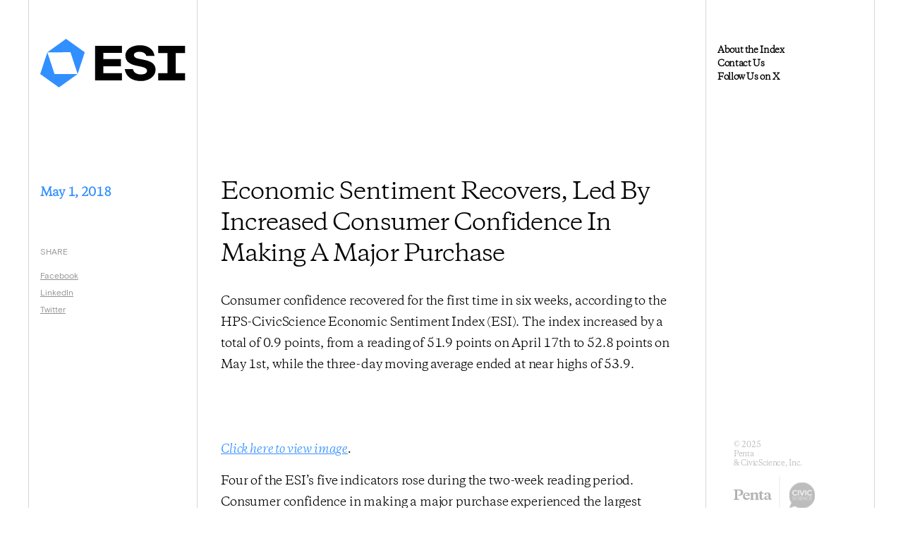

--- FILE ---
content_type: text/html; charset=UTF-8
request_url: https://esi-civicscience.pentagroup.co/economic-sentiment-recovers-led-by-increased-consumer-confidence-in-making-a-major-purchase/
body_size: 14262
content:
<!doctype html>
<html lang="en-US" >
<head>
	<meta charset="UTF-8" />
	<meta name="viewport" content="width=device-width, initial-scale=1" />
	<meta name='robots' content='index, follow, max-image-preview:large, max-snippet:-1, max-video-preview:-1' />
	<style>img:is([sizes="auto" i], [sizes^="auto," i]) { contain-intrinsic-size: 3000px 1500px }</style>
	
	<!-- This site is optimized with the Yoast SEO Premium plugin v18.9 (Yoast SEO v22.5) - https://yoast.com/wordpress/plugins/seo/ -->
	<title>Economic Sentiment Recovers, Led By Increased Consumer Confidence In Making A Major Purchase - Economic Sentiment Index</title>
	<link rel="canonical" href="https://esi-civicscience.pentagroup.co/economic-sentiment-recovers-led-by-increased-consumer-confidence-in-making-a-major-purchase/" />
	<meta property="og:locale" content="en_US" />
	<meta property="og:type" content="article" />
	<meta property="og:title" content="Economic Sentiment Recovers, Led By Increased Consumer Confidence In Making A Major Purchase" />
	<meta property="og:description" content="Consumer confidence recovered for the first time in six weeks, according to the HPS-CivicScience Economic Sentiment Index (ESI). The index increased by a total of 0.9 points, from a reading of 51.9 points on April 17th to 52.8 points on May 1st, while the three-day moving average ended at near highs of 53.9. Click here&hellip; Continue reading Economic Sentiment Recovers, Led By Increased Consumer Confidence In Making A Major Purchase" />
	<meta property="og:url" content="https://esi-civicscience.pentagroup.co/economic-sentiment-recovers-led-by-increased-consumer-confidence-in-making-a-major-purchase/" />
	<meta property="og:site_name" content="Economic Sentiment Index" />
	<meta property="article:published_time" content="2018-05-01T13:54:37+00:00" />
	<meta property="article:modified_time" content="2018-05-01T15:16:23+00:00" />
	<meta name="author" content="Mike O&#039;Toole" />
	<meta name="twitter:card" content="summary_large_image" />
	<meta name="twitter:creator" content="@CS_Penta" />
	<meta name="twitter:site" content="@CS_Penta" />
	<meta name="twitter:label1" content="Written by" />
	<meta name="twitter:data1" content="Mike O'Toole" />
	<meta name="twitter:label2" content="Est. reading time" />
	<meta name="twitter:data2" content="3 minutes" />
	<script type="application/ld+json" class="yoast-schema-graph">{"@context":"https://schema.org","@graph":[{"@type":"Article","@id":"https://esi-civicscience.pentagroup.co/economic-sentiment-recovers-led-by-increased-consumer-confidence-in-making-a-major-purchase/#article","isPartOf":{"@id":"https://esi-civicscience.pentagroup.co/economic-sentiment-recovers-led-by-increased-consumer-confidence-in-making-a-major-purchase/"},"author":{"name":"Mike O'Toole","@id":"https://esi-civicscience.pentagroup.co/#/schema/person/391e046d70b5609ebfe79a960f3994c8"},"headline":"Economic Sentiment Recovers, Led By Increased Consumer Confidence In Making A Major Purchase","datePublished":"2018-05-01T13:54:37+00:00","dateModified":"2018-05-01T15:16:23+00:00","mainEntityOfPage":{"@id":"https://esi-civicscience.pentagroup.co/economic-sentiment-recovers-led-by-increased-consumer-confidence-in-making-a-major-purchase/"},"wordCount":624,"publisher":{"@id":"https://esi-civicscience.pentagroup.co/#organization"},"articleSection":["Information and Insights"],"inLanguage":"en-US"},{"@type":"WebPage","@id":"https://esi-civicscience.pentagroup.co/economic-sentiment-recovers-led-by-increased-consumer-confidence-in-making-a-major-purchase/","url":"https://esi-civicscience.pentagroup.co/economic-sentiment-recovers-led-by-increased-consumer-confidence-in-making-a-major-purchase/","name":"Economic Sentiment Recovers, Led By Increased Consumer Confidence In Making A Major Purchase - Economic Sentiment Index","isPartOf":{"@id":"https://esi-civicscience.pentagroup.co/#website"},"datePublished":"2018-05-01T13:54:37+00:00","dateModified":"2018-05-01T15:16:23+00:00","breadcrumb":{"@id":"https://esi-civicscience.pentagroup.co/economic-sentiment-recovers-led-by-increased-consumer-confidence-in-making-a-major-purchase/#breadcrumb"},"inLanguage":"en-US","potentialAction":[{"@type":"ReadAction","target":["https://esi-civicscience.pentagroup.co/economic-sentiment-recovers-led-by-increased-consumer-confidence-in-making-a-major-purchase/"]}]},{"@type":"BreadcrumbList","@id":"https://esi-civicscience.pentagroup.co/economic-sentiment-recovers-led-by-increased-consumer-confidence-in-making-a-major-purchase/#breadcrumb","itemListElement":[{"@type":"ListItem","position":1,"name":"Home","item":"https://esi-civicscience.pentagroup.co/"},{"@type":"ListItem","position":2,"name":"Economic Sentiment Recovers, Led By Increased Consumer Confidence In Making A Major Purchase"}]},{"@type":"WebSite","@id":"https://esi-civicscience.pentagroup.co/#website","url":"https://esi-civicscience.pentagroup.co/","name":"Economic Sentiment Index","description":"Penta-CivicScience","publisher":{"@id":"https://esi-civicscience.pentagroup.co/#organization"},"potentialAction":[{"@type":"SearchAction","target":{"@type":"EntryPoint","urlTemplate":"https://esi-civicscience.pentagroup.co/?s={search_term_string}"},"query-input":"required name=search_term_string"}],"inLanguage":"en-US"},{"@type":"Organization","@id":"https://esi-civicscience.pentagroup.co/#organization","name":"Economic Sentiment Index","url":"https://esi-civicscience.pentagroup.co/","logo":{"@type":"ImageObject","inLanguage":"en-US","@id":"https://esi-civicscience.pentagroup.co/#/schema/logo/image/","url":"https://esi-civicscience.pentagroup.co/wp-content/uploads/2021/01/esi_main_logo.svg","contentUrl":"https://esi-civicscience.pentagroup.co/wp-content/uploads/2021/01/esi_main_logo.svg","width":193,"height":66,"caption":"Economic Sentiment Index"},"image":{"@id":"https://esi-civicscience.pentagroup.co/#/schema/logo/image/"},"sameAs":["https://x.com/CS_Penta"]},{"@type":"Person","@id":"https://esi-civicscience.pentagroup.co/#/schema/person/391e046d70b5609ebfe79a960f3994c8","name":"Mike O'Toole","image":{"@type":"ImageObject","inLanguage":"en-US","@id":"https://esi-civicscience.pentagroup.co/#/schema/person/image/","url":"https://secure.gravatar.com/avatar/9e5e1f9efb10210d7d9dbbd926adfa17?s=96&d=mm&r=g","contentUrl":"https://secure.gravatar.com/avatar/9e5e1f9efb10210d7d9dbbd926adfa17?s=96&d=mm&r=g","caption":"Mike O'Toole"},"url":"https://esi-civicscience.pentagroup.co/author/mike/"}]}</script>
	<!-- / Yoast SEO Premium plugin. -->


<link rel='dns-prefetch' href='//esi-civicscience.pentagroup.co' />
<link rel="alternate" type="application/rss+xml" title="Economic Sentiment Index &raquo; Feed" href="https://esi-civicscience.pentagroup.co/feed/" />
<link rel="alternate" type="application/rss+xml" title="Economic Sentiment Index &raquo; Comments Feed" href="https://esi-civicscience.pentagroup.co/comments/feed/" />
<link rel="alternate" type="application/rss+xml" title="Economic Sentiment Index &raquo; Economic Sentiment Recovers, Led By Increased Consumer Confidence In Making A Major Purchase Comments Feed" href="https://esi-civicscience.pentagroup.co/economic-sentiment-recovers-led-by-increased-consumer-confidence-in-making-a-major-purchase/feed/" />
<script>
window._wpemojiSettings = {"baseUrl":"https:\/\/s.w.org\/images\/core\/emoji\/15.0.3\/72x72\/","ext":".png","svgUrl":"https:\/\/s.w.org\/images\/core\/emoji\/15.0.3\/svg\/","svgExt":".svg","source":{"concatemoji":"https:\/\/esi-civicscience.pentagroup.co\/wp-includes\/js\/wp-emoji-release.min.js?ver=6.7.2"}};
/*! This file is auto-generated */
!function(i,n){var o,s,e;function c(e){try{var t={supportTests:e,timestamp:(new Date).valueOf()};sessionStorage.setItem(o,JSON.stringify(t))}catch(e){}}function p(e,t,n){e.clearRect(0,0,e.canvas.width,e.canvas.height),e.fillText(t,0,0);var t=new Uint32Array(e.getImageData(0,0,e.canvas.width,e.canvas.height).data),r=(e.clearRect(0,0,e.canvas.width,e.canvas.height),e.fillText(n,0,0),new Uint32Array(e.getImageData(0,0,e.canvas.width,e.canvas.height).data));return t.every(function(e,t){return e===r[t]})}function u(e,t,n){switch(t){case"flag":return n(e,"\ud83c\udff3\ufe0f\u200d\u26a7\ufe0f","\ud83c\udff3\ufe0f\u200b\u26a7\ufe0f")?!1:!n(e,"\ud83c\uddfa\ud83c\uddf3","\ud83c\uddfa\u200b\ud83c\uddf3")&&!n(e,"\ud83c\udff4\udb40\udc67\udb40\udc62\udb40\udc65\udb40\udc6e\udb40\udc67\udb40\udc7f","\ud83c\udff4\u200b\udb40\udc67\u200b\udb40\udc62\u200b\udb40\udc65\u200b\udb40\udc6e\u200b\udb40\udc67\u200b\udb40\udc7f");case"emoji":return!n(e,"\ud83d\udc26\u200d\u2b1b","\ud83d\udc26\u200b\u2b1b")}return!1}function f(e,t,n){var r="undefined"!=typeof WorkerGlobalScope&&self instanceof WorkerGlobalScope?new OffscreenCanvas(300,150):i.createElement("canvas"),a=r.getContext("2d",{willReadFrequently:!0}),o=(a.textBaseline="top",a.font="600 32px Arial",{});return e.forEach(function(e){o[e]=t(a,e,n)}),o}function t(e){var t=i.createElement("script");t.src=e,t.defer=!0,i.head.appendChild(t)}"undefined"!=typeof Promise&&(o="wpEmojiSettingsSupports",s=["flag","emoji"],n.supports={everything:!0,everythingExceptFlag:!0},e=new Promise(function(e){i.addEventListener("DOMContentLoaded",e,{once:!0})}),new Promise(function(t){var n=function(){try{var e=JSON.parse(sessionStorage.getItem(o));if("object"==typeof e&&"number"==typeof e.timestamp&&(new Date).valueOf()<e.timestamp+604800&&"object"==typeof e.supportTests)return e.supportTests}catch(e){}return null}();if(!n){if("undefined"!=typeof Worker&&"undefined"!=typeof OffscreenCanvas&&"undefined"!=typeof URL&&URL.createObjectURL&&"undefined"!=typeof Blob)try{var e="postMessage("+f.toString()+"("+[JSON.stringify(s),u.toString(),p.toString()].join(",")+"));",r=new Blob([e],{type:"text/javascript"}),a=new Worker(URL.createObjectURL(r),{name:"wpTestEmojiSupports"});return void(a.onmessage=function(e){c(n=e.data),a.terminate(),t(n)})}catch(e){}c(n=f(s,u,p))}t(n)}).then(function(e){for(var t in e)n.supports[t]=e[t],n.supports.everything=n.supports.everything&&n.supports[t],"flag"!==t&&(n.supports.everythingExceptFlag=n.supports.everythingExceptFlag&&n.supports[t]);n.supports.everythingExceptFlag=n.supports.everythingExceptFlag&&!n.supports.flag,n.DOMReady=!1,n.readyCallback=function(){n.DOMReady=!0}}).then(function(){return e}).then(function(){var e;n.supports.everything||(n.readyCallback(),(e=n.source||{}).concatemoji?t(e.concatemoji):e.wpemoji&&e.twemoji&&(t(e.twemoji),t(e.wpemoji)))}))}((window,document),window._wpemojiSettings);
</script>
<style id='wp-emoji-styles-inline-css'>

	img.wp-smiley, img.emoji {
		display: inline !important;
		border: none !important;
		box-shadow: none !important;
		height: 1em !important;
		width: 1em !important;
		margin: 0 0.07em !important;
		vertical-align: -0.1em !important;
		background: none !important;
		padding: 0 !important;
	}
</style>
<link rel='stylesheet' id='wp-block-library-css' href='https://esi-civicscience.pentagroup.co/wp-includes/css/dist/block-library/style.min.css?ver=6.7.2' media='all' />
<style id='wp-block-library-theme-inline-css'>
.wp-block-audio :where(figcaption){color:#555;font-size:13px;text-align:center}.is-dark-theme .wp-block-audio :where(figcaption){color:#ffffffa6}.wp-block-audio{margin:0 0 1em}.wp-block-code{border:1px solid #ccc;border-radius:4px;font-family:Menlo,Consolas,monaco,monospace;padding:.8em 1em}.wp-block-embed :where(figcaption){color:#555;font-size:13px;text-align:center}.is-dark-theme .wp-block-embed :where(figcaption){color:#ffffffa6}.wp-block-embed{margin:0 0 1em}.blocks-gallery-caption{color:#555;font-size:13px;text-align:center}.is-dark-theme .blocks-gallery-caption{color:#ffffffa6}:root :where(.wp-block-image figcaption){color:#555;font-size:13px;text-align:center}.is-dark-theme :root :where(.wp-block-image figcaption){color:#ffffffa6}.wp-block-image{margin:0 0 1em}.wp-block-pullquote{border-bottom:4px solid;border-top:4px solid;color:currentColor;margin-bottom:1.75em}.wp-block-pullquote cite,.wp-block-pullquote footer,.wp-block-pullquote__citation{color:currentColor;font-size:.8125em;font-style:normal;text-transform:uppercase}.wp-block-quote{border-left:.25em solid;margin:0 0 1.75em;padding-left:1em}.wp-block-quote cite,.wp-block-quote footer{color:currentColor;font-size:.8125em;font-style:normal;position:relative}.wp-block-quote:where(.has-text-align-right){border-left:none;border-right:.25em solid;padding-left:0;padding-right:1em}.wp-block-quote:where(.has-text-align-center){border:none;padding-left:0}.wp-block-quote.is-large,.wp-block-quote.is-style-large,.wp-block-quote:where(.is-style-plain){border:none}.wp-block-search .wp-block-search__label{font-weight:700}.wp-block-search__button{border:1px solid #ccc;padding:.375em .625em}:where(.wp-block-group.has-background){padding:1.25em 2.375em}.wp-block-separator.has-css-opacity{opacity:.4}.wp-block-separator{border:none;border-bottom:2px solid;margin-left:auto;margin-right:auto}.wp-block-separator.has-alpha-channel-opacity{opacity:1}.wp-block-separator:not(.is-style-wide):not(.is-style-dots){width:100px}.wp-block-separator.has-background:not(.is-style-dots){border-bottom:none;height:1px}.wp-block-separator.has-background:not(.is-style-wide):not(.is-style-dots){height:2px}.wp-block-table{margin:0 0 1em}.wp-block-table td,.wp-block-table th{word-break:normal}.wp-block-table :where(figcaption){color:#555;font-size:13px;text-align:center}.is-dark-theme .wp-block-table :where(figcaption){color:#ffffffa6}.wp-block-video :where(figcaption){color:#555;font-size:13px;text-align:center}.is-dark-theme .wp-block-video :where(figcaption){color:#ffffffa6}.wp-block-video{margin:0 0 1em}:root :where(.wp-block-template-part.has-background){margin-bottom:0;margin-top:0;padding:1.25em 2.375em}
</style>
<style id='safe-svg-svg-icon-style-inline-css'>
.safe-svg-cover{text-align:center}.safe-svg-cover .safe-svg-inside{display:inline-block;max-width:100%}.safe-svg-cover svg{height:100%;max-height:100%;max-width:100%;width:100%}

</style>
<style id='classic-theme-styles-inline-css'>
/*! This file is auto-generated */
.wp-block-button__link{color:#fff;background-color:#32373c;border-radius:9999px;box-shadow:none;text-decoration:none;padding:calc(.667em + 2px) calc(1.333em + 2px);font-size:1.125em}.wp-block-file__button{background:#32373c;color:#fff;text-decoration:none}
</style>
<style id='global-styles-inline-css'>
:root{--wp--preset--aspect-ratio--square: 1;--wp--preset--aspect-ratio--4-3: 4/3;--wp--preset--aspect-ratio--3-4: 3/4;--wp--preset--aspect-ratio--3-2: 3/2;--wp--preset--aspect-ratio--2-3: 2/3;--wp--preset--aspect-ratio--16-9: 16/9;--wp--preset--aspect-ratio--9-16: 9/16;--wp--preset--color--black: #000000;--wp--preset--color--cyan-bluish-gray: #abb8c3;--wp--preset--color--white: #FFFFFF;--wp--preset--color--pale-pink: #f78da7;--wp--preset--color--vivid-red: #cf2e2e;--wp--preset--color--luminous-vivid-orange: #ff6900;--wp--preset--color--luminous-vivid-amber: #fcb900;--wp--preset--color--light-green-cyan: #7bdcb5;--wp--preset--color--vivid-green-cyan: #00d084;--wp--preset--color--pale-cyan-blue: #8ed1fc;--wp--preset--color--vivid-cyan-blue: #0693e3;--wp--preset--color--vivid-purple: #9b51e0;--wp--preset--color--dark-gray: #28303D;--wp--preset--color--gray: #39414D;--wp--preset--color--green: #D1E4DD;--wp--preset--color--blue: #D1DFE4;--wp--preset--color--purple: #D1D1E4;--wp--preset--color--red: #E4D1D1;--wp--preset--color--orange: #E4DAD1;--wp--preset--color--yellow: #EEEADD;--wp--preset--gradient--vivid-cyan-blue-to-vivid-purple: linear-gradient(135deg,rgba(6,147,227,1) 0%,rgb(155,81,224) 100%);--wp--preset--gradient--light-green-cyan-to-vivid-green-cyan: linear-gradient(135deg,rgb(122,220,180) 0%,rgb(0,208,130) 100%);--wp--preset--gradient--luminous-vivid-amber-to-luminous-vivid-orange: linear-gradient(135deg,rgba(252,185,0,1) 0%,rgba(255,105,0,1) 100%);--wp--preset--gradient--luminous-vivid-orange-to-vivid-red: linear-gradient(135deg,rgba(255,105,0,1) 0%,rgb(207,46,46) 100%);--wp--preset--gradient--very-light-gray-to-cyan-bluish-gray: linear-gradient(135deg,rgb(238,238,238) 0%,rgb(169,184,195) 100%);--wp--preset--gradient--cool-to-warm-spectrum: linear-gradient(135deg,rgb(74,234,220) 0%,rgb(151,120,209) 20%,rgb(207,42,186) 40%,rgb(238,44,130) 60%,rgb(251,105,98) 80%,rgb(254,248,76) 100%);--wp--preset--gradient--blush-light-purple: linear-gradient(135deg,rgb(255,206,236) 0%,rgb(152,150,240) 100%);--wp--preset--gradient--blush-bordeaux: linear-gradient(135deg,rgb(254,205,165) 0%,rgb(254,45,45) 50%,rgb(107,0,62) 100%);--wp--preset--gradient--luminous-dusk: linear-gradient(135deg,rgb(255,203,112) 0%,rgb(199,81,192) 50%,rgb(65,88,208) 100%);--wp--preset--gradient--pale-ocean: linear-gradient(135deg,rgb(255,245,203) 0%,rgb(182,227,212) 50%,rgb(51,167,181) 100%);--wp--preset--gradient--electric-grass: linear-gradient(135deg,rgb(202,248,128) 0%,rgb(113,206,126) 100%);--wp--preset--gradient--midnight: linear-gradient(135deg,rgb(2,3,129) 0%,rgb(40,116,252) 100%);--wp--preset--gradient--purple-to-yellow: linear-gradient(160deg, #D1D1E4 0%, #EEEADD 100%);--wp--preset--gradient--yellow-to-purple: linear-gradient(160deg, #EEEADD 0%, #D1D1E4 100%);--wp--preset--gradient--green-to-yellow: linear-gradient(160deg, #D1E4DD 0%, #EEEADD 100%);--wp--preset--gradient--yellow-to-green: linear-gradient(160deg, #EEEADD 0%, #D1E4DD 100%);--wp--preset--gradient--red-to-yellow: linear-gradient(160deg, #E4D1D1 0%, #EEEADD 100%);--wp--preset--gradient--yellow-to-red: linear-gradient(160deg, #EEEADD 0%, #E4D1D1 100%);--wp--preset--gradient--purple-to-red: linear-gradient(160deg, #D1D1E4 0%, #E4D1D1 100%);--wp--preset--gradient--red-to-purple: linear-gradient(160deg, #E4D1D1 0%, #D1D1E4 100%);--wp--preset--font-size--small: 18px;--wp--preset--font-size--medium: 20px;--wp--preset--font-size--large: 24px;--wp--preset--font-size--x-large: 42px;--wp--preset--font-size--extra-small: 16px;--wp--preset--font-size--normal: 20px;--wp--preset--font-size--extra-large: 40px;--wp--preset--font-size--huge: 96px;--wp--preset--font-size--gigantic: 144px;--wp--preset--spacing--20: 0.44rem;--wp--preset--spacing--30: 0.67rem;--wp--preset--spacing--40: 1rem;--wp--preset--spacing--50: 1.5rem;--wp--preset--spacing--60: 2.25rem;--wp--preset--spacing--70: 3.38rem;--wp--preset--spacing--80: 5.06rem;--wp--preset--shadow--natural: 6px 6px 9px rgba(0, 0, 0, 0.2);--wp--preset--shadow--deep: 12px 12px 50px rgba(0, 0, 0, 0.4);--wp--preset--shadow--sharp: 6px 6px 0px rgba(0, 0, 0, 0.2);--wp--preset--shadow--outlined: 6px 6px 0px -3px rgba(255, 255, 255, 1), 6px 6px rgba(0, 0, 0, 1);--wp--preset--shadow--crisp: 6px 6px 0px rgba(0, 0, 0, 1);}:where(.is-layout-flex){gap: 0.5em;}:where(.is-layout-grid){gap: 0.5em;}body .is-layout-flex{display: flex;}.is-layout-flex{flex-wrap: wrap;align-items: center;}.is-layout-flex > :is(*, div){margin: 0;}body .is-layout-grid{display: grid;}.is-layout-grid > :is(*, div){margin: 0;}:where(.wp-block-columns.is-layout-flex){gap: 2em;}:where(.wp-block-columns.is-layout-grid){gap: 2em;}:where(.wp-block-post-template.is-layout-flex){gap: 1.25em;}:where(.wp-block-post-template.is-layout-grid){gap: 1.25em;}.has-black-color{color: var(--wp--preset--color--black) !important;}.has-cyan-bluish-gray-color{color: var(--wp--preset--color--cyan-bluish-gray) !important;}.has-white-color{color: var(--wp--preset--color--white) !important;}.has-pale-pink-color{color: var(--wp--preset--color--pale-pink) !important;}.has-vivid-red-color{color: var(--wp--preset--color--vivid-red) !important;}.has-luminous-vivid-orange-color{color: var(--wp--preset--color--luminous-vivid-orange) !important;}.has-luminous-vivid-amber-color{color: var(--wp--preset--color--luminous-vivid-amber) !important;}.has-light-green-cyan-color{color: var(--wp--preset--color--light-green-cyan) !important;}.has-vivid-green-cyan-color{color: var(--wp--preset--color--vivid-green-cyan) !important;}.has-pale-cyan-blue-color{color: var(--wp--preset--color--pale-cyan-blue) !important;}.has-vivid-cyan-blue-color{color: var(--wp--preset--color--vivid-cyan-blue) !important;}.has-vivid-purple-color{color: var(--wp--preset--color--vivid-purple) !important;}.has-black-background-color{background-color: var(--wp--preset--color--black) !important;}.has-cyan-bluish-gray-background-color{background-color: var(--wp--preset--color--cyan-bluish-gray) !important;}.has-white-background-color{background-color: var(--wp--preset--color--white) !important;}.has-pale-pink-background-color{background-color: var(--wp--preset--color--pale-pink) !important;}.has-vivid-red-background-color{background-color: var(--wp--preset--color--vivid-red) !important;}.has-luminous-vivid-orange-background-color{background-color: var(--wp--preset--color--luminous-vivid-orange) !important;}.has-luminous-vivid-amber-background-color{background-color: var(--wp--preset--color--luminous-vivid-amber) !important;}.has-light-green-cyan-background-color{background-color: var(--wp--preset--color--light-green-cyan) !important;}.has-vivid-green-cyan-background-color{background-color: var(--wp--preset--color--vivid-green-cyan) !important;}.has-pale-cyan-blue-background-color{background-color: var(--wp--preset--color--pale-cyan-blue) !important;}.has-vivid-cyan-blue-background-color{background-color: var(--wp--preset--color--vivid-cyan-blue) !important;}.has-vivid-purple-background-color{background-color: var(--wp--preset--color--vivid-purple) !important;}.has-black-border-color{border-color: var(--wp--preset--color--black) !important;}.has-cyan-bluish-gray-border-color{border-color: var(--wp--preset--color--cyan-bluish-gray) !important;}.has-white-border-color{border-color: var(--wp--preset--color--white) !important;}.has-pale-pink-border-color{border-color: var(--wp--preset--color--pale-pink) !important;}.has-vivid-red-border-color{border-color: var(--wp--preset--color--vivid-red) !important;}.has-luminous-vivid-orange-border-color{border-color: var(--wp--preset--color--luminous-vivid-orange) !important;}.has-luminous-vivid-amber-border-color{border-color: var(--wp--preset--color--luminous-vivid-amber) !important;}.has-light-green-cyan-border-color{border-color: var(--wp--preset--color--light-green-cyan) !important;}.has-vivid-green-cyan-border-color{border-color: var(--wp--preset--color--vivid-green-cyan) !important;}.has-pale-cyan-blue-border-color{border-color: var(--wp--preset--color--pale-cyan-blue) !important;}.has-vivid-cyan-blue-border-color{border-color: var(--wp--preset--color--vivid-cyan-blue) !important;}.has-vivid-purple-border-color{border-color: var(--wp--preset--color--vivid-purple) !important;}.has-vivid-cyan-blue-to-vivid-purple-gradient-background{background: var(--wp--preset--gradient--vivid-cyan-blue-to-vivid-purple) !important;}.has-light-green-cyan-to-vivid-green-cyan-gradient-background{background: var(--wp--preset--gradient--light-green-cyan-to-vivid-green-cyan) !important;}.has-luminous-vivid-amber-to-luminous-vivid-orange-gradient-background{background: var(--wp--preset--gradient--luminous-vivid-amber-to-luminous-vivid-orange) !important;}.has-luminous-vivid-orange-to-vivid-red-gradient-background{background: var(--wp--preset--gradient--luminous-vivid-orange-to-vivid-red) !important;}.has-very-light-gray-to-cyan-bluish-gray-gradient-background{background: var(--wp--preset--gradient--very-light-gray-to-cyan-bluish-gray) !important;}.has-cool-to-warm-spectrum-gradient-background{background: var(--wp--preset--gradient--cool-to-warm-spectrum) !important;}.has-blush-light-purple-gradient-background{background: var(--wp--preset--gradient--blush-light-purple) !important;}.has-blush-bordeaux-gradient-background{background: var(--wp--preset--gradient--blush-bordeaux) !important;}.has-luminous-dusk-gradient-background{background: var(--wp--preset--gradient--luminous-dusk) !important;}.has-pale-ocean-gradient-background{background: var(--wp--preset--gradient--pale-ocean) !important;}.has-electric-grass-gradient-background{background: var(--wp--preset--gradient--electric-grass) !important;}.has-midnight-gradient-background{background: var(--wp--preset--gradient--midnight) !important;}.has-small-font-size{font-size: var(--wp--preset--font-size--small) !important;}.has-medium-font-size{font-size: var(--wp--preset--font-size--medium) !important;}.has-large-font-size{font-size: var(--wp--preset--font-size--large) !important;}.has-x-large-font-size{font-size: var(--wp--preset--font-size--x-large) !important;}
:where(.wp-block-post-template.is-layout-flex){gap: 1.25em;}:where(.wp-block-post-template.is-layout-grid){gap: 1.25em;}
:where(.wp-block-columns.is-layout-flex){gap: 2em;}:where(.wp-block-columns.is-layout-grid){gap: 2em;}
:root :where(.wp-block-pullquote){font-size: 1.5em;line-height: 1.6;}
</style>
<link rel='stylesheet' id='twenty-twenty-one-style-css' href='https://esi-civicscience.pentagroup.co/wp-content/themes/esi/style.css?ver=1.0' media='all' />
<link rel='stylesheet' id='twenty-twenty-one-print-style-css' href='https://esi-civicscience.pentagroup.co/wp-content/themes/esi/assets/css/print.css?ver=1.0' media='print' />
<link rel="https://api.w.org/" href="https://esi-civicscience.pentagroup.co/wp-json/" /><link rel="alternate" title="JSON" type="application/json" href="https://esi-civicscience.pentagroup.co/wp-json/wp/v2/posts/3085" /><link rel="EditURI" type="application/rsd+xml" title="RSD" href="https://esi-civicscience.pentagroup.co/xmlrpc.php?rsd" />
<meta name="generator" content="WordPress 6.7.2" />
<link rel='shortlink' href='https://esi-civicscience.pentagroup.co/?p=3085' />
<link rel="alternate" title="oEmbed (JSON)" type="application/json+oembed" href="https://esi-civicscience.pentagroup.co/wp-json/oembed/1.0/embed?url=https%3A%2F%2Fesi-civicscience.pentagroup.co%2Feconomic-sentiment-recovers-led-by-increased-consumer-confidence-in-making-a-major-purchase%2F" />
<link rel="alternate" title="oEmbed (XML)" type="text/xml+oembed" href="https://esi-civicscience.pentagroup.co/wp-json/oembed/1.0/embed?url=https%3A%2F%2Fesi-civicscience.pentagroup.co%2Feconomic-sentiment-recovers-led-by-increased-consumer-confidence-in-making-a-major-purchase%2F&#038;format=xml" />
<link rel="pingback" href="https://esi-civicscience.pentagroup.co/xmlrpc.php"><link rel="icon" href="https://esi-civicscience.pentagroup.co/wp-content/uploads/2021/01/ESI_Mark_Blue.svg" sizes="32x32" />
<link rel="icon" href="https://esi-civicscience.pentagroup.co/wp-content/uploads/2021/01/ESI_Mark_Blue.svg" sizes="192x192" />
<link rel="apple-touch-icon" href="https://esi-civicscience.pentagroup.co/wp-content/uploads/2021/01/ESI_Mark_Blue.svg" />
<meta name="msapplication-TileImage" content="https://esi-civicscience.pentagroup.co/wp-content/uploads/2021/01/ESI_Mark_Blue.svg" />

	<meta name="twitter:card" content="summary_large_image">
	<meta name="twitter:site" content="@HPS_CS">
	<meta name="twitter:title" content="Economic Sentiment Recovers, Led By Increased Consumer Confidence In Making A Major Purchase">
	<meta name="twitter:description" content="">
	<!-- <meta name="twitter:creator" content="@creator_username"> -->
	<meta name="twitter:image" content="">
	<!-- <meta name="twitter:domain" content="YourDomain.com"> -->
</head>

<body class="post-template-default single single-post postid-3085 single-format-standard wp-custom-logo wp-embed-responsive is-light-theme no-js singular has-main-navigation no-widgets">
<div id="page" class="site">

	
<header id="masthead" class="site-header has-logo has-title-and-tagline has-menu" role="banner">
<div class="left_column">
	
	<div class="site-logo">
		<a href="/"><img src="https://esi-civicscience.pentagroup.co/wp-content/uploads/2021/01/esi_main_logo.svg" class="site-logo" alt="Logo"></a>
	</div>
</div>
<div class="middle_column">
</div>
<div class="right_column">
	
	<nav id="site-navigation" class="primary-navigation" role="navigation" aria-label="Primary menu">
		<div class="menu-button-container">
			<button id="primary-mobile-menu" class="button" aria-controls="primary-menu-list" aria-expanded="false">
				<span class="dropdown-icon open">Menu					<svg class="svg-icon" width="24" height="24" aria-hidden="true" role="img" focusable="false" viewBox="0 0 24 24" fill="none" xmlns="http://www.w3.org/2000/svg"><path fill-rule="evenodd" clip-rule="evenodd" d="M4.5 6H19.5V7.5H4.5V6ZM4.5 12H19.5V13.5H4.5V12ZM19.5 18H4.5V19.5H19.5V18Z" fill="currentColor"/></svg>				</span>
				<span class="dropdown-icon close">Close					<svg class="svg-icon" width="24" height="24" aria-hidden="true" role="img" focusable="false" viewBox="0 0 24 24" fill="none" xmlns="http://www.w3.org/2000/svg"><path fill-rule="evenodd" clip-rule="evenodd" d="M12 10.9394L5.53033 4.46973L4.46967 5.53039L10.9393 12.0001L4.46967 18.4697L5.53033 19.5304L12 13.0607L18.4697 19.5304L19.5303 18.4697L13.0607 12.0001L19.5303 5.53039L18.4697 4.46973L12 10.9394Z" fill="currentColor"/></svg>				</span>
			</button><!-- #primary-mobile-menu -->
		</div><!-- .menu-button-container -->
		<div class="primary-menu-container"><ul id="primary-menu-list" class="menu-wrapper"><li id="menu-item-57" class="menu-item menu-item-type-post_type menu-item-object-page menu-item-57"><a href="https://esi-civicscience.pentagroup.co/about-us/">About the Index</a></li>
<li id="menu-item-58" class="menu-item menu-item-type-post_type menu-item-object-page menu-item-58"><a href="https://esi-civicscience.pentagroup.co/contact-us/">Contact Us</a></li>
<li id="menu-item-4341" class="menu-item menu-item-type-custom menu-item-object-custom menu-item-4341"><a href="https://twitter.com/CS_Penta">Follow Us on X</a></li>
</ul></div>
		<div class="secondary-menu-container"><ul id="secondary-menu-list" class="menu-wrapper"><li id="menu-item-4372" class="menu-item menu-item-type-post_type menu-item-object-page menu-item-4372"><a href="https://esi-civicscience.pentagroup.co/about-us/">About</a></li>
<li id="menu-item-4371" class="menu-item menu-item-type-post_type menu-item-object-page menu-item-4371"><a href="https://esi-civicscience.pentagroup.co/contact-us/">Contact</a></li>
<li id="menu-item-4373" class="menu-item menu-item-type-custom menu-item-object-custom menu-item-4373"><a href="https://twitter.com/CS_Penta">X</a></li>
</ul></div>	</nav><!-- #site-navigation -->
</div>

</header><!-- #masthead -->

	<div id="content" class="site-content">
		<div id="primary" class="content-area">

	<div class="post">
		<div class="left_column">
			<div class="sticky">
				<div class="post_date">May 1, 2018</div>

				<div class="social_share">
					<div class="social_share_title">SHARE</div>
					<a href="https://www.facebook.com/sharer/sharer.php?u=https%3A%2F%2Fesi-civicscience.pentagroup.co%2Feconomic-sentiment-recovers-led-by-increased-consumer-confidence-in-making-a-major-purchase%2F" target="_blank">Facebook</a>
					<a href="http://www.linkedin.com/shareArticle?mini=true&url=https%3A%2F%2Fesi-civicscience.pentagroup.co%2Feconomic-sentiment-recovers-led-by-increased-consumer-confidence-in-making-a-major-purchase%2F&title=Economic+Sentiment+Recovers%2C+Led+By+Increased+Consumer+Confidence+In+Making+A+Major+Purchase" target="_blank">LinkedIn</a>
					<a href="https://twitter.com/intent/tweet?url=https%3A%2F%2Fesi-civicscience.pentagroup.co%2Feconomic-sentiment-recovers-led-by-increased-consumer-confidence-in-making-a-major-purchase%2F&text=Economic+Sentiment+Recovers%2C+Led+By+Increased+Consumer+Confidence+In+Making+A+Major+Purchase" target="_blank">Twitter</a>
					<!-- <a class="" data-toggle="tooltip" data-placement="top" title="Copy profile Link" onclick="copy_to_clipboard('https://esi-civicscience.pentagroup.co/economic-sentiment-recovers-led-by-increased-consumer-confidence-in-making-a-major-purchase/')">Copy</a> -->

				</div>
			</div>
		</div>
		<div class="middle_column">
			<h1>Economic Sentiment Recovers, Led By Increased Consumer Confidence In Making A Major Purchase</h1>
			<div class="entry-content">
	    <p>Consumer confidence recovered for the first time in six weeks, according to the HPS-CivicScience Economic Sentiment Index (ESI). The index increased by a total of 0.9 points, from a reading of 51.9 points on April 17th to 52.8 points on May 1st, while the three-day moving average ended at near highs of 53.9. </p>
<div class="visualizer-front-container" id="chart_wrapper_visualizer-3088-777527425"><style type="text/css" name="visualizer-custom-css" id="customcss-visualizer-3088">.locker,.locker-loader{position:absolute;top:0;left:0;width:100%;height:100%}.locker{z-index:1000;opacity:.8;background-color:#fff;-ms-filter:"progid:DXImageTransform.Microsoft.Alpha(Opacity=80)";filter:alpha(opacity=80)}.locker-loader{z-index:1001;background:url(https://esi-civicscience.pentagroup.co/wp-content/plugins/visualizer/images/ajax-loader.gif) no-repeat center center}.dt-button{display:none!important}.visualizer-front-container.visualizer-lazy-render{content-visibility: auto;}.google-visualization-controls-categoryfilter label.google-visualization-controls-label {vertical-align: middle;}.google-visualization-controls-categoryfilter li.goog-inline-block {margin: 0 0.2em;}.google-visualization-controls-categoryfilter li {padding: 0 0.2em;}.visualizer-front-container .dataTables_scrollHeadInner{margin: 0 auto;}</style><div id="visualizer-3088-777527425" class="visualizer-front  visualizer-front-3088"></div><!-- Not showing structured data for chart 3088 because description is empty --></div>
<p><span id="more-3085"></span><br />
<em><a href="https://live-esi-hps-civicscience.pantheonsite.io/wp-content/uploads/2018/05/ESI-May-2nd.png">Click here to view image</a>.</em></p>
<p>Four of the ESI&#8217;s five indicators rose during the two-week reading period. Consumer confidence in making a major purchase experienced the largest increase, rising by 1.8 points, from 51.5 to 53.3. While economic sentiment towards the housing market rose 0.6 points to 49.6, its highest level since January 9th. Confidence in personal finances rose by 1.6 points, from 64.6 to 66.2. Consumer sentiment towards the labor market increased slightly from 46.8 to 47.2, a 0.4 point increase, while confidence in the broader economy fell by 0.2 points to reach a reading of 47.4.</p>
<div class="visualizer-front-container" id="chart_wrapper_visualizer-3087-1755188455"><style type="text/css" name="visualizer-custom-css" id="customcss-visualizer-3087">.locker,.locker-loader{position:absolute;top:0;left:0;width:100%;height:100%}.locker{z-index:1000;opacity:.8;background-color:#fff;-ms-filter:"progid:DXImageTransform.Microsoft.Alpha(Opacity=80)";filter:alpha(opacity=80)}.locker-loader{z-index:1001;background:url(https://esi-civicscience.pentagroup.co/wp-content/plugins/visualizer/images/ajax-loader.gif) no-repeat center center}.dt-button{display:none!important}.visualizer-front-container.visualizer-lazy-render{content-visibility: auto;}.google-visualization-controls-categoryfilter label.google-visualization-controls-label {vertical-align: middle;}.google-visualization-controls-categoryfilter li.goog-inline-block {margin: 0 0.2em;}.google-visualization-controls-categoryfilter li {padding: 0 0.2em;}.visualizer-front-container .dataTables_scrollHeadInner{margin: 0 auto;}</style><div id="visualizer-3087-1755188455" class="visualizer-front  visualizer-front-3087"></div><!-- Not showing structured data for chart 3087 because description is empty --></div>
<p><!--more--><br />
<em><a href="https://live-esi-hps-civicscience.pantheonsite.io/wp-content/uploads/2018/05/ESI-May-2nd-2.png">Click here to view image</a>.</em></p>
<p>The ESI&#8217;s three-day rolling average ended the two-week period on a high note with a reading of 53.9. After a slight dip during the beginning of the reading period, the three-day rolling average rose through April 22nd reaching a level of 53.7, nearly one point above the two-week average. After falling to a reading of 51.1 on April 27th the ESI steadily rose, reaching a high point of 55.2 on April 30th before falling on May 1st to hit its final reading of 53.9. </p>
<p>The drop in the ESI&#8217;s three-day moving average was also reflected in a declining stock market amid escalating trade tensions with U.S. allies. On April 30th, the Trump Administration announced that they would postpone tariffs on steel and aluminum to June 1st for European and other trading partners. </p>
<div class="visualizer-front-container" id="chart_wrapper_visualizer-3090-1971006184"><style type="text/css" name="visualizer-custom-css" id="customcss-visualizer-3090">.locker,.locker-loader{position:absolute;top:0;left:0;width:100%;height:100%}.locker{z-index:1000;opacity:.8;background-color:#fff;-ms-filter:"progid:DXImageTransform.Microsoft.Alpha(Opacity=80)";filter:alpha(opacity=80)}.locker-loader{z-index:1001;background:url(https://esi-civicscience.pentagroup.co/wp-content/plugins/visualizer/images/ajax-loader.gif) no-repeat center center}.dt-button{display:none!important}.visualizer-front-container.visualizer-lazy-render{content-visibility: auto;}.google-visualization-controls-categoryfilter label.google-visualization-controls-label {vertical-align: middle;}.google-visualization-controls-categoryfilter li.goog-inline-block {margin: 0 0.2em;}.google-visualization-controls-categoryfilter li {padding: 0 0.2em;}.visualizer-front-container .dataTables_scrollHeadInner{margin: 0 auto;}</style><div id="visualizer-3090-1971006184" class="visualizer-front  visualizer-front-3090"></div><!-- Not showing structured data for chart 3090 because description is empty --></div>
<p><!--more--><br />
<em><a href="https://live-esi-hps-civicscience.pantheonsite.io/wp-content/uploads/2018/05/ESI-May-2nd-3.png">Click here to view image</a>.</em></p>
<p>The next release of the ESI will be May 15, 2018.</p>
<p><strong>About the Index</strong></p>
<p>The HPS-CivicScience Economic Sentiment Index (“ESI”) is a “living” index that measures U.S. adults’ expectations for the economy going forward, as well as their feelings about current conditions for major purchases. The primary goal of the Index is to accurately measure movements in overall national economic sentiment, and to provide a more sophisticated alternative to existing economic sentiment indices. Unlike other prominent indices that release consumer sentiment estimates infrequently, the HPS-CivicScience Index is updated in real time as responses are collected continuously every hour, every day. Large-scale cross-tabulation of survey responses and consumer attributes enable more granular analyses than are currently possible through prevailing measures.</p>
<p>For a more detailed overview of the Index and the underlying methodology, <a href="https://live-esi-hps-civicscience.pantheonsite.io/contact-us/">please request a white paper</a>.</p>
<p><strong>About Hamilton Place Strategies (HPS)</strong></p>
<p>Hamilton Place Strategies (HPS) is an analytical public affairs consulting firm with offices in Washington, D.C. and San Francisco. We integrate substantive analysis with communications and believe a deep understanding of business and economics leads to more effective public engagement and better outcomes for our clients.</p>
<p>For more information, visit Hamilton Place Strategies by <a href="http://www.hamiltonplacestrategies.com/">clicking here</a> and follow them on Twitter – <a href="https://twitter.com/HPSInsight">@HPSInsight</a>.</p>
<p><strong>About CivicScience</strong></p>
<p>CivicScience, Inc. provides the leading intelligent polling and real-time consumer insights platform, the InsightStore™. Its proprietary platform powers the world’s opinions and quickly gets that data to the decision makers who care. Every day, CivicScience polls ask millions of people questions related to thousands of topics, while its powerful data science and big data technology analyzes current consumer opinions, discovers trends as they start, and accurately predicts future behaviors and market outcomes. CivicScience polls run on hundreds of premier websites, in addition to its own public polling site at <a href="http://www.civicscience.com/">www.civicscience.com</a>. CivicScience’s InsightStore™ is used by leading enterprises in marketing research, advertising, media, financial services, and political polling. For more information, visit CivicScience by <a href="http://www.civicscience.com/">clicking here</a> and follow them on Twitter – <a href="https://twitter.com/civicscience">@CivicScience</a>.</p>
		</div>

			
	<nav class="navigation post-navigation" aria-label="Posts">
		<h2 class="screen-reader-text">Post navigation</h2>
		<div class="nav-links"><div class="nav-previous"><a href="https://esi-civicscience.pentagroup.co/consumer-confidence-continues-to-edge-downward/" rel="prev"><p class="meta-nav"><svg class="svg-icon" width="24" height="24" aria-hidden="true" role="img" focusable="false" viewBox="0 0 24 24" fill="none" xmlns="http://www.w3.org/2000/svg"><path fill-rule="evenodd" clip-rule="evenodd" d="M20 13v-2H8l4-4-1-2-7 7 7 7 1-2-4-4z" fill="currentColor"/></svg>Previous Post</p><p class="post-title">Consumer Confidence Continues To Edge Downward</p></a></div><div class="nav-next"><a href="https://esi-civicscience.pentagroup.co/overall-consumer-confidence-improves-with-a-spike-in-confidence-in-the-u-s-economy/" rel="next"><p class="meta-nav">Next Post<svg class="svg-icon" width="24" height="24" aria-hidden="true" role="img" focusable="false" viewBox="0 0 24 24" fill="none" xmlns="http://www.w3.org/2000/svg"><path fill-rule="evenodd" clip-rule="evenodd" d="m4 13v-2h12l-4-4 1-2 7 7-7 7-1-2 4-4z" fill="currentColor"/></svg></p><p class="post-title">Overall Consumer Confidence Improves, With A Spike In Confidence In The U.S. Economy</p></a></div></div>
	</nav>		</div>
		<div class="right_column">
		</div>
			<footer class="site-footer desktop">
				<div class="center_content">
				<div class="copyright">© 2025</br>
				Penta</br>
				& CivicScience, Inc.</div>
				<div class="marks">
					<a class="hps_link" href="https://pentagroup.com"></a>
			<a class="cs_link" href="https://civicscience.com"></a>
			<img src="/wp-content/uploads/2022/09/penta-esi.svg"/>
				</div>
			</div>
			</footer><!-- #colophon -->

	</div>

	


	<footer class="site-footer mobile">
		<div class="center_content">
		<div class="copyright">© 2025</br>
				Penta</br>
				& CivicScience, Inc.</div>
		<div class="marks">
			<a class="hps_link" href="https://pentagroup.com"></a>
			<a class="cs_link" href="https://civicscience.com"></a>
			<img src="/wp-content/uploads/2022/09/penta-esi.svg"/>
		</div>
	</div>
	</footer><!-- #colophon -->

</div><!-- #primary -->
</div><!-- #content -->
</div><!-- #page -->

<script>document.body.classList.remove("no-js");</script>	<script>
	if ( -1 !== navigator.userAgent.indexOf( 'MSIE' ) || -1 !== navigator.appVersion.indexOf( 'Trident/' ) ) {
		document.body.classList.add( 'is-IE' );
	}
	</script>
	<script src="https://esi-civicscience.pentagroup.co/wp-content/themes/esi/assets/js/polyfills.js?ver=1.0" id="twenty-twenty-one-ie11-polyfills-js"></script>
<script src="https://esi-civicscience.pentagroup.co/wp-content/themes/esi/assets/js/primary-navigation.js?ver=1.0" id="twenty-twenty-one-primary-navigation-script-js"></script>
<script src="https://esi-civicscience.pentagroup.co/wp-content/themes/esi/assets/js/responsive-embeds.js?ver=1.0" id="twenty-twenty-one-responsive-embeds-script-js"></script>
<script src="https://esi-civicscience.pentagroup.co/wp-includes/js/jquery/jquery.min.js?ver=3.7.1" id="jquery-core-js"></script>
<script src="https://esi-civicscience.pentagroup.co/wp-includes/js/jquery/jquery-migrate.min.js?ver=3.4.1" id="jquery-migrate-js"></script>
<script src="https://esi-civicscience.pentagroup.co/wp-content/uploads/visualizer/customization.js" id="visualizer-customization-js" async></script>
<script async src="//www.gstatic.com/charts/loader.js" id="google-jsapi-js"></script>
<script src="https://esi-civicscience.pentagroup.co/wp-content/plugins/visualizer/js/lib/dom-to-image.min.js" id="dom-to-image-js"></script>
<script src="https://esi-civicscience.pentagroup.co/wp-content/plugins/visualizer/js/render-google.js?ver=3.10.13" id="visualizer-render-google-lib-js" async></script>
<script id="visualizer-render-google-js-extra">
var visualizer = {"charts":{"visualizer-3088-777527425":{"type":"line","series":[{"label":"Date","type":"string"},{"label":"HPS-CS ESI","type":"number"}],"settings":{"title":"HPS-CS Economic Sentiment Index, since May 2, 2017","titlePosition":"","titleTextStyle":{"color":"#000"},"axisTitlesPosition":"","fontName":"","fontSize":"","legend":{"position":"bottom","alignment":"","textStyle":{"color":"#000"}},"tooltip":{"trigger":"","showColorCode":""},"hAxis":{"title":"","direction":"","format":"","viewWindow":{"max":"","min":""},"textPosition":"","baselineColor":"#000","textStyle":"#000","gridlines":{"count":"","color":"#ccc"},"minorGridlines":{"count":"","color":""}},"vAxis":{"textPosition":"","baselineColor":"#000","textStyle":"#000","gridlines":{"count":"","color":"#ccc"},"minorGridlines":{"count":"","color":""},"title":"","direction":"","format":"","viewWindow":{"max":"58","min":"46"}},"lineWidth":"","pointSize":"","curveType":"","focusTarget":"datum","selectionMode":"","aggregationTarget":"","dataOpacity":"","interpolateNulls":"","series":[{"visibleInLegend":"","lineWidth":"","pointSize":"","format":"","curveType":"","color":"#326994"},{"visibleInLegend":"","lineWidth":"","pointSize":"","format":"","curveType":"","color":"#326994"}],"width":"","height":"400","backgroundColor":{"strokeWidth":"","stroke":"#666","fill":"#fff"},"chartArea":{"left":"10%","top":"","width":"80%","height":""}},"data":[["5\/2\/2017",51],["5\/16\/2017",50.6],["5\/30\/2017",50.8],["6\/13\/2017",51.3],["6\/27\/2017",50.4],["7\/11\/2017",51.3],["7\/25\/2017",51.5],["8\/8\/2017",52.1],["8\/22\/2017",51.9],["9\/5\/2017",50.9],["9\/19\/2017",50.8],["10\/3\/2017",50.7],["10\/17\/2017",51.8],["10\/31\/2017",52.7],["11\/14\/2017",53.2],["11\/28\/2017",52.9],["12\/12\/2017",51.3],["12\/26\/2017",53.1],["1\/9\/2018",54.3],["1\/23\/2018",54.4],["2\/6\/2018",55.6],["2\/20\/2018",54.3],["3\/6\/2018",52.9],["3\/20\/2018",53.6],["4\/3\/2018",53.1],["4\/17\/2018",51.9],["5\/1\/2018",52.8]],"library":"google"}},"language":"en","map_api_key":"","rest_url":"https:\/\/esi-civicscience.pentagroup.co\/wp-json\/visualizer\/v1\/action\/#id#\/#type#\/","wp_nonce":"694be06533","i10n":{"copied":"The data has been copied to your clipboard. Hit Ctrl-V\/Cmd-V in your spreadsheet editor to paste the data."},"page_type":"frontend","is_front":"1"};
var visualizer = {"charts":{"visualizer-3088-777527425":{"type":"line","series":[{"label":"Date","type":"string"},{"label":"HPS-CS ESI","type":"number"}],"settings":{"title":"HPS-CS Economic Sentiment Index, since May 2, 2017","titlePosition":"","titleTextStyle":{"color":"#000"},"axisTitlesPosition":"","fontName":"","fontSize":"","legend":{"position":"bottom","alignment":"","textStyle":{"color":"#000"}},"tooltip":{"trigger":"","showColorCode":""},"hAxis":{"title":"","direction":"","format":"","viewWindow":{"max":"","min":""},"textPosition":"","baselineColor":"#000","textStyle":"#000","gridlines":{"count":"","color":"#ccc"},"minorGridlines":{"count":"","color":""}},"vAxis":{"textPosition":"","baselineColor":"#000","textStyle":"#000","gridlines":{"count":"","color":"#ccc"},"minorGridlines":{"count":"","color":""},"title":"","direction":"","format":"","viewWindow":{"max":"58","min":"46"}},"lineWidth":"","pointSize":"","curveType":"","focusTarget":"datum","selectionMode":"","aggregationTarget":"","dataOpacity":"","interpolateNulls":"","series":[{"visibleInLegend":"","lineWidth":"","pointSize":"","format":"","curveType":"","color":"#326994"},{"visibleInLegend":"","lineWidth":"","pointSize":"","format":"","curveType":"","color":"#326994"}],"width":"","height":"400","backgroundColor":{"strokeWidth":"","stroke":"#666","fill":"#fff"},"chartArea":{"left":"10%","top":"","width":"80%","height":""}},"data":[["5\/2\/2017",51],["5\/16\/2017",50.6],["5\/30\/2017",50.8],["6\/13\/2017",51.3],["6\/27\/2017",50.4],["7\/11\/2017",51.3],["7\/25\/2017",51.5],["8\/8\/2017",52.1],["8\/22\/2017",51.9],["9\/5\/2017",50.9],["9\/19\/2017",50.8],["10\/3\/2017",50.7],["10\/17\/2017",51.8],["10\/31\/2017",52.7],["11\/14\/2017",53.2],["11\/28\/2017",52.9],["12\/12\/2017",51.3],["12\/26\/2017",53.1],["1\/9\/2018",54.3],["1\/23\/2018",54.4],["2\/6\/2018",55.6],["2\/20\/2018",54.3],["3\/6\/2018",52.9],["3\/20\/2018",53.6],["4\/3\/2018",53.1],["4\/17\/2018",51.9],["5\/1\/2018",52.8]],"library":"google"},"visualizer-3087-1755188455":{"type":"line","series":[{"label":"Date","type":"string"},{"label":"New Job","type":"number"},{"label":"US Economy","type":"number"},{"label":"Major Purchase","type":"number"},{"label":"Personal Finances","type":"number"},{"label":"New Home","type":"number"}],"settings":{"title":"HPS-CS Economic Sentiment Index - Five Individual Questions, since May 2, 2017","titlePosition":"","titleTextStyle":{"color":"#000"},"axisTitlesPosition":"","fontName":"","fontSize":"","legend":{"position":"bottom","alignment":"","textStyle":{"color":"#000"}},"tooltip":{"trigger":"","showColorCode":""},"hAxis":{"title":"","direction":"","format":"","viewWindow":{"max":"","min":""},"textPosition":"","baselineColor":"#000","textStyle":"#000","gridlines":{"count":"","color":"#ccc"},"minorGridlines":{"count":"","color":""}},"vAxis":{"textPosition":"","baselineColor":"#000","textStyle":"#000","gridlines":{"count":"","color":"#ccc"},"minorGridlines":{"count":"","color":""},"title":"","direction":"","format":"","viewWindow":{"max":"","min":""}},"lineWidth":"","pointSize":"","curveType":"","focusTarget":"datum","selectionMode":"","aggregationTarget":"","dataOpacity":"","interpolateNulls":"","series":[{"visibleInLegend":"","lineWidth":"","pointSize":"","format":"","curveType":"","color":""},{"visibleInLegend":"","lineWidth":"","pointSize":"","format":"","curveType":"","color":""},{"visibleInLegend":"","lineWidth":"","pointSize":"","format":"","curveType":"","color":""},{"visibleInLegend":"","lineWidth":"","pointSize":"","format":"","curveType":"","color":""},{"visibleInLegend":"","lineWidth":"","pointSize":"","format":"","curveType":"","color":""},{"visibleInLegend":"","lineWidth":"","pointSize":"","format":"","curveType":"","color":""}],"width":"","height":"400","backgroundColor":{"strokeWidth":"","stroke":"#666","fill":"#fff"},"chartArea":{"left":"10%","top":"","width":"80%","height":""}},"data":[["5\/2\/2017",43.4,48.1,50.1,64.1,49.6],["5\/16\/2017",44.6,45.9,49.6,63.6,49.7],["5\/30\/2017",41.8,47.2,50.3,63.8,50.5],["6\/13\/2017",44.6,45.9,51.5,65.1,49.1],["6\/27\/2017",42.9,45.7,51.3,62.6,49.8],["7\/11\/2017",42.7,47.4,51.2,64.6,50.3],["7\/25\/2017",44.3,46.9,50.8,66.1,49.8],["8\/8\/2017",44.3,47.9,52.4,64.9,50.6],["8\/22\/2017",44.4,47,53.2,66.3,48.5],["9\/5\/2017",43.9,46.5,49,65.6,49.5],["9\/19\/2017",45.3,45.6,48,66.9,48.1],["10\/3\/2017",44,47.8,50.5,65.3,45.8],["10\/17\/2017",45.6,47.8,50.5,66.5,48.6],["10\/31\/2017",45.2,48.1,53.4,65.4,51.7],["11\/14\/2017",46.3,50.2,51.7,66.4,51.3],["11\/28\/2017",45.1,49.9,52.7,67.2,49.4],["12\/12\/2017",44.7,47.7,51.3,64.9,47.7],["12\/26\/2017",44.8,52.9,52.9,65.5,49.6],["1\/9\/2018",49.6,51.4,54.2,68,48.4],["1\/23\/2018",49.5,53.8,53.7,68.1,46.8],["2\/6\/2018",48.9,55.4,53.9,68.9,50.7],["2\/20\/2018",49.2,53,53.2,67,49],["3\/6\/2018",47.1,49.6,52.8,65.7,49.2],["3\/20\/2018",48.3,51.7,54.4,64.5,49.3],["4\/3\/2018",46.7,50.7,53.3,65.4,49.3],["4\/17\/2018",46.8,47.6,51.5,64.6,49],["5\/1\/2018",47.2,47.4,53.3,66.2,49.6]],"library":"google"}},"language":"en","map_api_key":"","rest_url":"https:\/\/esi-civicscience.pentagroup.co\/wp-json\/visualizer\/v1\/action\/#id#\/#type#\/","wp_nonce":"694be06533","i10n":{"copied":"The data has been copied to your clipboard. Hit Ctrl-V\/Cmd-V in your spreadsheet editor to paste the data."},"page_type":"frontend","is_front":"1"};
var visualizer = {"charts":{"visualizer-3088-777527425":{"type":"line","series":[{"label":"Date","type":"string"},{"label":"HPS-CS ESI","type":"number"}],"settings":{"title":"HPS-CS Economic Sentiment Index, since May 2, 2017","titlePosition":"","titleTextStyle":{"color":"#000"},"axisTitlesPosition":"","fontName":"","fontSize":"","legend":{"position":"bottom","alignment":"","textStyle":{"color":"#000"}},"tooltip":{"trigger":"","showColorCode":""},"hAxis":{"title":"","direction":"","format":"","viewWindow":{"max":"","min":""},"textPosition":"","baselineColor":"#000","textStyle":"#000","gridlines":{"count":"","color":"#ccc"},"minorGridlines":{"count":"","color":""}},"vAxis":{"textPosition":"","baselineColor":"#000","textStyle":"#000","gridlines":{"count":"","color":"#ccc"},"minorGridlines":{"count":"","color":""},"title":"","direction":"","format":"","viewWindow":{"max":"58","min":"46"}},"lineWidth":"","pointSize":"","curveType":"","focusTarget":"datum","selectionMode":"","aggregationTarget":"","dataOpacity":"","interpolateNulls":"","series":[{"visibleInLegend":"","lineWidth":"","pointSize":"","format":"","curveType":"","color":"#326994"},{"visibleInLegend":"","lineWidth":"","pointSize":"","format":"","curveType":"","color":"#326994"}],"width":"","height":"400","backgroundColor":{"strokeWidth":"","stroke":"#666","fill":"#fff"},"chartArea":{"left":"10%","top":"","width":"80%","height":""}},"data":[["5\/2\/2017",51],["5\/16\/2017",50.6],["5\/30\/2017",50.8],["6\/13\/2017",51.3],["6\/27\/2017",50.4],["7\/11\/2017",51.3],["7\/25\/2017",51.5],["8\/8\/2017",52.1],["8\/22\/2017",51.9],["9\/5\/2017",50.9],["9\/19\/2017",50.8],["10\/3\/2017",50.7],["10\/17\/2017",51.8],["10\/31\/2017",52.7],["11\/14\/2017",53.2],["11\/28\/2017",52.9],["12\/12\/2017",51.3],["12\/26\/2017",53.1],["1\/9\/2018",54.3],["1\/23\/2018",54.4],["2\/6\/2018",55.6],["2\/20\/2018",54.3],["3\/6\/2018",52.9],["3\/20\/2018",53.6],["4\/3\/2018",53.1],["4\/17\/2018",51.9],["5\/1\/2018",52.8]],"library":"google"},"visualizer-3087-1755188455":{"type":"line","series":[{"label":"Date","type":"string"},{"label":"New Job","type":"number"},{"label":"US Economy","type":"number"},{"label":"Major Purchase","type":"number"},{"label":"Personal Finances","type":"number"},{"label":"New Home","type":"number"}],"settings":{"title":"HPS-CS Economic Sentiment Index - Five Individual Questions, since May 2, 2017","titlePosition":"","titleTextStyle":{"color":"#000"},"axisTitlesPosition":"","fontName":"","fontSize":"","legend":{"position":"bottom","alignment":"","textStyle":{"color":"#000"}},"tooltip":{"trigger":"","showColorCode":""},"hAxis":{"title":"","direction":"","format":"","viewWindow":{"max":"","min":""},"textPosition":"","baselineColor":"#000","textStyle":"#000","gridlines":{"count":"","color":"#ccc"},"minorGridlines":{"count":"","color":""}},"vAxis":{"textPosition":"","baselineColor":"#000","textStyle":"#000","gridlines":{"count":"","color":"#ccc"},"minorGridlines":{"count":"","color":""},"title":"","direction":"","format":"","viewWindow":{"max":"","min":""}},"lineWidth":"","pointSize":"","curveType":"","focusTarget":"datum","selectionMode":"","aggregationTarget":"","dataOpacity":"","interpolateNulls":"","series":[{"visibleInLegend":"","lineWidth":"","pointSize":"","format":"","curveType":"","color":""},{"visibleInLegend":"","lineWidth":"","pointSize":"","format":"","curveType":"","color":""},{"visibleInLegend":"","lineWidth":"","pointSize":"","format":"","curveType":"","color":""},{"visibleInLegend":"","lineWidth":"","pointSize":"","format":"","curveType":"","color":""},{"visibleInLegend":"","lineWidth":"","pointSize":"","format":"","curveType":"","color":""},{"visibleInLegend":"","lineWidth":"","pointSize":"","format":"","curveType":"","color":""}],"width":"","height":"400","backgroundColor":{"strokeWidth":"","stroke":"#666","fill":"#fff"},"chartArea":{"left":"10%","top":"","width":"80%","height":""}},"data":[["5\/2\/2017",43.4,48.1,50.1,64.1,49.6],["5\/16\/2017",44.6,45.9,49.6,63.6,49.7],["5\/30\/2017",41.8,47.2,50.3,63.8,50.5],["6\/13\/2017",44.6,45.9,51.5,65.1,49.1],["6\/27\/2017",42.9,45.7,51.3,62.6,49.8],["7\/11\/2017",42.7,47.4,51.2,64.6,50.3],["7\/25\/2017",44.3,46.9,50.8,66.1,49.8],["8\/8\/2017",44.3,47.9,52.4,64.9,50.6],["8\/22\/2017",44.4,47,53.2,66.3,48.5],["9\/5\/2017",43.9,46.5,49,65.6,49.5],["9\/19\/2017",45.3,45.6,48,66.9,48.1],["10\/3\/2017",44,47.8,50.5,65.3,45.8],["10\/17\/2017",45.6,47.8,50.5,66.5,48.6],["10\/31\/2017",45.2,48.1,53.4,65.4,51.7],["11\/14\/2017",46.3,50.2,51.7,66.4,51.3],["11\/28\/2017",45.1,49.9,52.7,67.2,49.4],["12\/12\/2017",44.7,47.7,51.3,64.9,47.7],["12\/26\/2017",44.8,52.9,52.9,65.5,49.6],["1\/9\/2018",49.6,51.4,54.2,68,48.4],["1\/23\/2018",49.5,53.8,53.7,68.1,46.8],["2\/6\/2018",48.9,55.4,53.9,68.9,50.7],["2\/20\/2018",49.2,53,53.2,67,49],["3\/6\/2018",47.1,49.6,52.8,65.7,49.2],["3\/20\/2018",48.3,51.7,54.4,64.5,49.3],["4\/3\/2018",46.7,50.7,53.3,65.4,49.3],["4\/17\/2018",46.8,47.6,51.5,64.6,49],["5\/1\/2018",47.2,47.4,53.3,66.2,49.6]],"library":"google"},"visualizer-3090-1971006184":{"type":"line","series":[{"label":"Date","type":"string"},{"label":"HPS-CS ESI","type":"number"}],"settings":{"title":"HPS-CS Economic Sentiment Index, Last Two Weeks (Three Day Moving Average)","titlePosition":"","titleTextStyle":{"color":"#000"},"axisTitlesPosition":"","fontName":"","fontSize":"","legend":{"position":"bottom","alignment":"","textStyle":{"color":"#000"}},"tooltip":{"trigger":"","showColorCode":""},"hAxis":{"title":"","direction":"","format":"","viewWindow":{"max":"","min":""},"textPosition":"","baselineColor":"#000","textStyle":"#000","gridlines":{"count":"","color":"#ccc"},"minorGridlines":{"count":"","color":""}},"vAxis":{"textPosition":"","baselineColor":"#000","textStyle":"#000","gridlines":{"count":"","color":"#ccc"},"minorGridlines":{"count":"","color":""},"title":"","direction":"","format":"","viewWindow":{"max":"57","min":"50"}},"lineWidth":"","pointSize":"","curveType":"","focusTarget":"datum","selectionMode":"","aggregationTarget":"","dataOpacity":"","interpolateNulls":"","series":[{"visibleInLegend":"","lineWidth":"","pointSize":"","format":"","curveType":"","color":"#326994"},{"visibleInLegend":"","lineWidth":"","pointSize":"","format":"","curveType":"","color":"#326994"}],"width":"","height":"400","backgroundColor":{"strokeWidth":"","stroke":"#666","fill":"#fff"},"chartArea":{"left":"10%","top":"","width":"80%","height":""}},"data":[["4\/18\/2018",52.5],["4\/19\/2018",52.4],["4\/20\/2018",52.8],["4\/21\/2018",53.1],["4\/22\/2018",53.7],["4\/23\/2018",53.3],["4\/24\/2018",54],["4\/25\/2018",52.8],["4\/26\/2018",52.6],["4\/27\/2018",51.1],["4\/28\/2018",52.1],["4\/29\/2018",53.3],["4\/30\/2018",55.2],["5\/1\/2018",53.9]],"library":"google"}},"language":"en","map_api_key":"","rest_url":"https:\/\/esi-civicscience.pentagroup.co\/wp-json\/visualizer\/v1\/action\/#id#\/#type#\/","wp_nonce":"694be06533","i10n":{"copied":"The data has been copied to your clipboard. Hit Ctrl-V\/Cmd-V in your spreadsheet editor to paste the data."},"page_type":"frontend","is_front":"1"};
</script>
<script src="https://esi-civicscience.pentagroup.co/wp-content/plugins/visualizer/js/render-facade.js?ver=3.10.13" id="visualizer-render-google-js" async></script>
	<script>
	/(trident|msie)/i.test(navigator.userAgent)&&document.getElementById&&window.addEventListener&&window.addEventListener("hashchange",(function(){var t,e=location.hash.substring(1);/^[A-z0-9_-]+$/.test(e)&&(t=document.getElementById(e))&&(/^(?:a|select|input|button|textarea)$/i.test(t.tagName)||(t.tabIndex=-1),t.focus())}),!1);
	</script>
	
</body>
</html>

<script src="https://code.jquery.com/jquery-3.4.1.min.js"></script>

<script src="https://cdnjs.cloudflare.com/ajax/libs/waypoints/4.0.1/jquery.waypoints.js"></script>
<script src="https://cdnjs.cloudflare.com/ajax/libs/waypoints/4.0.1/shortcuts/sticky.js"></script>
<!-- <script src="/wp-content/themes/nycjobsCEOcouncil/animateNumber/jquery.animateNumber.js"></script> -->
<!-- <script src="/wp-content/themes/hamiltonplacestrategies/js/jquery.fittext.js"></script> -->
<!-- <script src="https://unpkg.com/swiper/swiper-bundle.min.js"></script> -->
<script>
	$(window).on('load', function() {
		var width = $(window).width()
		if (width > 768) {
			var waypoint = new Waypoint({
			  element: $('.sticky'),
			  handler: function(direction) {
					if (direction === 'down') {
						$('.sticky').addClass('stuck')
					} else {
						$('.sticky').removeClass('stuck')
					}

			  }
			})
		}

	})
</script>


--- FILE ---
content_type: text/css
request_url: https://esi-civicscience.pentagroup.co/wp-content/themes/esi/style.css?ver=1.0
body_size: 5495
content:
/*
Theme Name: Twenty Twenty
Text Domain: twentytwenty
Version: 1.0
Requires at least: 4.7
Requires PHP: 5.2.4
Description: Our default theme for 2020 is designed to take full advantage of the flexibility of the block editor. Organizations and businesses have the ability to create dynamic landing pages with endless layouts using the group and column blocks. The centered content column and fine-tuned typography also makes it perfect for traditional blogs. Complete editor styles give you a good idea of what your content will look like, even before you publish. You can give your site a personal touch by changing the background colors and the accent color in the Customizer. The colors of all elements on your site are automatically calculated based on the colors you pick, ensuring a high, accessible color contrast for your visitors.
Tags: blog, one-column, custom-background, custom-colors, custom-logo, custom-menu, editor-style, featured-images, footer-widgets, full-width-template, rtl-language-support, sticky-post, theme-options, threaded-comments, translation-ready, block-styles, wide-blocks, accessibility-ready
Author: the WordPress team
Author URI: https://wordpress.org/
Theme URI: https://wordpress.org/themes/twentytwenty/
License: GNU General Public License v2 or later
License URI: http://www.gnu.org/licenses/gpl-2.0.html

All files, unless otherwise stated, are released under the GNU General Public
License version 2.0 (http://www.gnu.org/licenses/gpl-2.0.html)

This theme, like WordPress, is licensed under the GPL.
Use it to make something cool, have fun, and share what you've learned
with others.
*/

/*--------------------------------------------------------------
>>> TABLE OF CONTENTS:
----------------------------------------------------------------

	0. 	CSS Reset


----------------------------------------------------------------------------- */


/* -------------------------------------------------------------------------- */

/*	0. CSS Reset
/* -------------------------------------------------------------------------- */


html,
body {
	border: none;
	margin: 0;
	padding: 0;
	-webkit-font-smoothing: antialiased;
-moz-osx-font-smoothing: grayscale;
}

h1,
h2,
h3,
h4,
h5,
h6,
p,
blockquote,
address,
big,
cite,
code,
em,
font,
img,
small,
strike,
sub,
sup,
li,
ol,
ul,
fieldset,
form,
label,
legend,
button,
table,
caption,
tr,
th,
td {
	border: none;
	font-size: inherit;
	line-height: inherit;
	margin: 0;
	padding: 0;
	text-align: inherit;
}

blockquote::before,
blockquote::after {
	content: "";
}

@font-face {
    font-family: 'Basis Grotesque';
    src: url('./fonts/SuisseIntl-Bold.eot');
    src: url('./fonts/SuisseIntl-Bold.eot?#iefix') format('embedded-opentype'),
        url('./fonts/SuisseIntl-Bold.woff2') format('woff2'),
        url('./fonts/SuisseIntl-Bold.woff') format('woff'),
        url('./fonts/SuisseIntl-Bold.ttf') format('truetype'),
        url('./fonts/SuisseIntl-Bold.svg#SuisseIntl-Bold') format('svg');
    font-weight: bold;
    font-style: normal;
    font-display: swap;
}

@font-face {
    font-family: 'Basis Grotesque';
    src: url('./fonts/SuisseIntl.eot');
    src: url('./fonts/SuisseIntl.eot?#iefix') format('embedded-opentype'),
        url('./fonts/SuisseIntl.woff2') format('woff2'),
        url('./fonts/SuisseIntl.woff') format('woff'),
        url('./fonts/SuisseIntl.ttf') format('truetype'),
        url('./fonts/SuisseIntl.svg#SuisseIntl') format('svg');
    font-weight: normal;
    font-style: normal;
    font-display: swap;
}

@font-face {
    font-family: 'Basis Grotesque Mono';
    src: url('./fonts/SuisseIntlMono-Regular.eot');
    src: url('./fonts/SuisseIntlMono-Regular.eot?#iefix') format('embedded-opentype'),
        url('./fonts/SuisseIntlMono-Regular.woff2') format('woff2'),
        url('./fonts/SuisseIntlMono-Regular.woff') format('woff'),
        url('./fonts/SuisseIntlMono-Regular.ttf') format('truetype'),
        url('./fonts/SuisseIntlMono-Regular.svg#SuisseIntlMono-Regular') format('svg');
    font-weight: normal;
    font-style: normal;
    font-display: swap;
}

@font-face {
    font-family: 'Basis Grotesque';
    src: url('./fonts/SuisseIntl-Light.eot');
    src: url('./fonts/SuisseIntl-Light.eot?#iefix') format('embedded-opentype'),
        url('./fonts/SuisseIntl-Light.woff2') format('woff2'),
        url('./fonts/SuisseIntl-Light.woff') format('woff'),
        url('./fonts/SuisseIntl-Light.ttf') format('truetype'),
        url('./fonts/SuisseIntl-Light.svg#SuisseIntl-Light') format('svg');
    font-weight: 300;
    font-style: normal;
    font-display: swap;
}

@font-face {
    font-family: 'Basis Grotesque';
    src: url('./fonts/BasisGrotesque-Light.eot');
    src: url('./fonts/BasisGrotesque-Light.eot?#iefix') format('embedded-opentype'),
        url('./fonts/BasisGrotesque-Light.woff2') format('woff2'),
        url('./fonts/BasisGrotesque-Light.woff') format('woff'),
        url('./fonts/BasisGrotesque-Light.ttf') format('truetype'),
        url('./fonts/BasisGrotesque-Light.svg#BasisGrotesque-Light') format('svg');
    font-weight: 300;
    font-style: normal;
    font-display: swap;
}

/* @font-face {
    font-family: 'Basis Grotesque Off White';
    src: url('./fonts/BasisGrotesqueProOffWhite.eot');
    src: url('./fonts/BasisGrotesqueProOffWhite.eot?#iefix') format('embedded-opentype'),
        url('./fonts/BasisGrotesqueProOffWhite.woff2') format('woff2'),
        url('./fonts/BasisGrotesqueProOffWhite.woff') format('woff'),
        url('./fonts/BasisGrotesqueProOffWhite.ttf') format('truetype'),
        url('./fonts/BasisGrotesqueProOffWhite.svg#BasisGrotesqueProOffWhite') format('svg');
    font-weight: normal;
    font-style: normal;
    font-display: swap;
} */

@font-face {
    font-family: 'Basis Grotesque';
    src: url('./fonts/BasisGrotesque-MediumItalic.eot');
    src: url('./fonts/BasisGrotesque-MediumItalic.eot?#iefix') format('embedded-opentype'),
        url('./fonts/BasisGrotesque-MediumItalic.woff2') format('woff2'),
        url('./fonts/BasisGrotesque-MediumItalic.woff') format('woff'),
        url('./fonts/BasisGrotesque-MediumItalic.ttf') format('truetype'),
        url('./fonts/BasisGrotesque-MediumItalic.svg#BasisGrotesque-MediumItalic') format('svg');
    font-weight: 500;
    font-style: italic;
    font-display: swap;
}

@font-face {
    font-family: 'Basis Grotesque';
    src: url('./fonts/BasisGrotesque-Black.eot');
    src: url('./fonts/BasisGrotesque-Black.eot?#iefix') format('embedded-opentype'),
        url('./fonts/BasisGrotesque-Black.woff2') format('woff2'),
        url('./fonts/BasisGrotesque-Black.woff') format('woff'),
        url('./fonts/BasisGrotesque-Black.ttf') format('truetype'),
        url('./fonts/BasisGrotesque-Black.svg#BasisGrotesque-Black') format('svg');
    font-weight: 900;
    font-style: normal;
    font-display: swap;
}

@font-face {
    font-family: 'Basis Grotesque Mono';
    src: url('./fonts/BasisGrotesqueMono-LightItalic.eot');
    src: url('./fonts/BasisGrotesqueMono-LightItalic.eot?#iefix') format('embedded-opentype'),
        url('./fonts/BasisGrotesqueMono-LightItalic.woff2') format('woff2'),
        url('./fonts/BasisGrotesqueMono-LightItalic.woff') format('woff'),
        url('./fonts/BasisGrotesqueMono-LightItalic.ttf') format('truetype'),
        url('./fonts/BasisGrotesqueMono-LightItalic.svg#BasisGrotesqueMono-LightItalic') format('svg');
    font-weight: 300;
    font-style: italic;
    font-display: swap;
}

@font-face {
    font-family: 'Basis Grotesque';
    src: url('./fonts/BasisGrotesque-LightItalic.eot');
    src: url('./fonts/BasisGrotesque-LightItalic.eot?#iefix') format('embedded-opentype'),
        url('./fonts/BasisGrotesque-LightItalic.woff2') format('woff2'),
        url('./fonts/BasisGrotesque-LightItalic.woff') format('woff'),
        url('./fonts/BasisGrotesque-LightItalic.ttf') format('truetype'),
        url('./fonts/BasisGrotesque-LightItalic.svg#BasisGrotesque-LightItalic') format('svg');
    font-weight: 300;
    font-style: italic;
    font-display: swap;
}

@font-face {
    font-family: 'Basis Grotesque Mono';
    src: url('./fonts/BasisGrotesqueMono-Bold.eot');
    src: url('./fonts/BasisGrotesqueMono-Bold.eot?#iefix') format('embedded-opentype'),
        url('./fonts/BasisGrotesqueMono-Bold.woff2') format('woff2'),
        url('./fonts/BasisGrotesqueMono-Bold.woff') format('woff'),
        url('./fonts/BasisGrotesqueMono-Bold.ttf') format('truetype'),
        url('./fonts/BasisGrotesqueMono-Bold.svg#BasisGrotesqueMono-Bold') format('svg');
    font-weight: bold;
    font-style: normal;
    font-display: swap;
}

@font-face {
    font-family: 'Basis Grotesque';
    src: url('./fonts/BasisGrotesque-BlackItalic.eot');
    src: url('./fonts/BasisGrotesque-BlackItalic.eot?#iefix') format('embedded-opentype'),
        url('./fonts/BasisGrotesque-BlackItalic.woff2') format('woff2'),
        url('./fonts/BasisGrotesque-BlackItalic.woff') format('woff'),
        url('./fonts/BasisGrotesque-BlackItalic.ttf') format('truetype'),
        url('./fonts/BasisGrotesque-BlackItalic.svg#BasisGrotesque-BlackItalic') format('svg');
    font-weight: 900;
    font-style: italic;
    font-display: swap;
}

@font-face {
    font-family: 'Basis Grotesque Mono';
    src: url('./fonts/BasisGrotesqueMono-Italic.eot');
    src: url('./fonts/BasisGrotesqueMono-Italic.eot?#iefix') format('embedded-opentype'),
        url('./fonts/BasisGrotesqueMono-Italic.woff2') format('woff2'),
        url('./fonts/BasisGrotesqueMono-Italic.woff') format('woff'),
        url('./fonts/BasisGrotesqueMono-Italic.ttf') format('truetype'),
        url('./fonts/BasisGrotesqueMono-Italic.svg#BasisGrotesqueMono-Italic') format('svg');
    font-weight: normal;
    font-style: italic;
    font-display: swap;
}

@font-face {
    font-family: 'Basis Grotesque';
    src: url('./fonts/BasisGrotesque-BoldItalic.eot');
    src: url('./fonts/BasisGrotesque-BoldItalic.eot?#iefix') format('embedded-opentype'),
        url('./fonts/BasisGrotesque-BoldItalic.woff2') format('woff2'),
        url('./fonts/BasisGrotesque-BoldItalic.woff') format('woff'),
        url('./fonts/BasisGrotesque-BoldItalic.ttf') format('truetype'),
        url('./fonts/BasisGrotesque-BoldItalic.svg#BasisGrotesque-BoldItalic') format('svg');
    font-weight: bold;
    font-style: italic;
    font-display: swap;
}

@font-face {
    font-family: 'Basis Grotesque';
    src: url('./fonts/BasisGrotesque-Medium.eot');
    src: url('./fonts/BasisGrotesque-Medium.eot?#iefix') format('embedded-opentype'),
        url('./fonts/BasisGrotesque-Medium.woff2') format('woff2'),
        url('./fonts/BasisGrotesque-Medium.woff') format('woff'),
        url('./fonts/BasisGrotesque-Medium.ttf') format('truetype'),
        url('./fonts/BasisGrotesque-Medium.svg#BasisGrotesque-Medium') format('svg');
    font-weight: 500;
    font-style: normal;
    font-display: swap;
}

@font-face {
    font-family: 'Basis Grotesque Mono';
    src: url('./fonts/BasisGrotesqueMono-BoldItalic.eot');
    src: url('./fonts/BasisGrotesqueMono-BoldItalic.eot?#iefix') format('embedded-opentype'),
        url('./fonts/BasisGrotesqueMono-BoldItalic.woff2') format('woff2'),
        url('./fonts/BasisGrotesqueMono-BoldItalic.woff') format('woff'),
        url('./fonts/BasisGrotesqueMono-BoldItalic.ttf') format('truetype'),
        url('./fonts/BasisGrotesqueMono-BoldItalic.svg#BasisGrotesqueMono-BoldItalic') format('svg');
    font-weight: bold;
    font-style: italic;
    font-display: swap;
}

@font-face {
    font-family: 'Basis Grotesque';
    src: url('./fonts/BasisGrotesque-Italic.eot');
    src: url('./fonts/BasisGrotesque-Italic.eot?#iefix') format('embedded-opentype'),
        url('./fonts/BasisGrotesque-Italic.woff2') format('woff2'),
        url('./fonts/BasisGrotesque-Italic.woff') format('woff'),
        url('./fonts/BasisGrotesque-Italic.ttf') format('truetype'),
        url('./fonts/BasisGrotesque-Italic.svg#BasisGrotesque-Italic') format('svg');
    font-weight: normal;
    font-style: italic;
    font-display: swap;
}

@font-face {
    font-family: 'Basis Grotesque Mono';
    src: url('./fonts/BasisGrotesqueMono-Medium.eot');
    src: url('./fonts/BasisGrotesqueMono-Medium.eot?#iefix') format('embedded-opentype'),
        url('./fonts/BasisGrotesqueMono-Medium.woff2') format('woff2'),
        url('./fonts/BasisGrotesqueMono-Medium.woff') format('woff'),
        url('./fonts/BasisGrotesqueMono-Medium.ttf') format('truetype'),
        url('./fonts/BasisGrotesqueMono-Medium.svg#BasisGrotesqueMono-Medium') format('svg');
    font-weight: 500;
    font-style: normal;
    font-display: swap;
}

@font-face {
    font-family: 'Basis Grotesque Mono';
    src: url('./fonts/BasisGrotesqueMono-Light.eot');
    src: url('./fonts/BasisGrotesqueMono-Light.eot?#iefix') format('embedded-opentype'),
        url('./fonts/BasisGrotesqueMono-Light.woff2') format('woff2'),
        url('./fonts/BasisGrotesqueMono-Light.woff') format('woff'),
        url('./fonts/BasisGrotesqueMono-Light.ttf') format('truetype'),
        url('./fonts/BasisGrotesqueMono-Light.svg#BasisGrotesqueMono-Light') format('svg');
    font-weight: 300;
    font-style: normal;
    font-display: swap;
}

@font-face {
    font-family: 'Basis Grotesque';
    src: url('./fonts/BasisGrotesque-Regular.eot');
    src: url('./fonts/BasisGrotesque-Regular.eot?#iefix') format('embedded-opentype'),
        url('./fonts/BasisGrotesque-Regular.woff2') format('woff2'),
        url('./fonts/BasisGrotesque-Regular.woff') format('woff'),
        url('./fonts/BasisGrotesque-Regular.ttf') format('truetype'),
        url('./fonts/BasisGrotesque-Regular.svg#BasisGrotesque-Regular') format('svg');
    font-weight: normal;
    font-style: normal;
    font-display: swap;
}

@font-face {
    font-family: 'Basis Grotesque Off-White';
    src: url('./fonts/BasisGrotesque-Off-WhiteItalic.eot');
    src: url('./fonts/BasisGrotesque-Off-WhiteItalic.eot?#iefix') format('embedded-opentype'),
        url('./fonts/BasisGrotesque-Off-WhiteItalic.woff2') format('woff2'),
        url('./fonts/BasisGrotesque-Off-WhiteItalic.woff') format('woff'),
        url('./fonts/BasisGrotesque-Off-WhiteItalic.ttf') format('truetype'),
        url('./fonts/BasisGrotesque-Off-WhiteItalic.svg#BasisGrotesque-Off-WhiteItalic') format('svg');
    font-weight: normal;
    font-style: italic;
    font-display: swap;
}

@font-face {
    font-family: 'Basis Grotesque Off-White';
    src: url('./fonts/BasisGrotesque-Off-White.eot');
    src: url('./fonts/BasisGrotesque-Off-White.eot?#iefix') format('embedded-opentype'),
        url('./fonts/BasisGrotesque-Off-White.woff2') format('woff2'),
        url('./fonts/BasisGrotesque-Off-White.woff') format('woff'),
        url('./fonts/BasisGrotesque-Off-White.ttf') format('truetype'),
        url('./fonts/BasisGrotesque-Off-White.svg#BasisGrotesque-Off-White') format('svg');
    font-weight: normal;
    font-style: normal;
    font-display: swap;
}

@font-face {
    font-family: 'Basis Grotesque Mono';
    src: url('./fonts/BasisGrotesqueMono-MediumItalic.eot');
    src: url('./fonts/BasisGrotesqueMono-MediumItalic.eot?#iefix') format('embedded-opentype'),
        url('./fonts/BasisGrotesqueMono-MediumItalic.woff2') format('woff2'),
        url('./fonts/BasisGrotesqueMono-MediumItalic.woff') format('woff'),
        url('./fonts/BasisGrotesqueMono-MediumItalic.ttf') format('truetype'),
        url('./fonts/BasisGrotesqueMono-MediumItalic.svg#BasisGrotesqueMono-MediumItalic') format('svg');
    font-weight: 500;
    font-style: italic;
    font-display: swap;
}

@font-face {
    font-family: 'Basis Grotesque Mono';
    src: url('./fonts/BasisGrotesqueMono-Regular.eot');
    src: url('./fonts/BasisGrotesqueMono-Regular.eot?#iefix') format('embedded-opentype'),
        url('./fonts/BasisGrotesqueMono-Regular.woff2') format('woff2'),
        url('./fonts/BasisGrotesqueMono-Regular.woff') format('woff'),
        url('./fonts/BasisGrotesqueMono-Regular.ttf') format('truetype'),
        url('./fonts/BasisGrotesqueMono-Regular.svg#BasisGrotesqueMono-Regular') format('svg');
    font-weight: normal;
    font-style: normal;
    font-display: swap;
}

/* @font-face {
    font-family: 'Copernicus';
    src: url('./fonts/Copernicus-BoldItalic.eot');
    src: url('./fonts/Copernicus-BoldItalic.eot?#iefix') format('embedded-opentype'),
        url('./fonts/Copernicus-BoldItalic.woff2') format('woff2'),
        url('./fonts/Copernicus-BoldItalic.woff') format('woff'),
        url('./fonts/Copernicus-BoldItalic.ttf') format('truetype'),
        url('./fonts/Copernicus-BoldItalic.svg#Copernicus-BoldItalic') format('svg');
    font-weight: bold;
    font-style: italic;
    font-display: swap;
}

@font-face {
    font-family: 'Copernicus';
    src: url('./fonts/Copernicus-ExtraboldItalic.eot');
    src: url('./fonts/Copernicus-ExtraboldItalic.eot?#iefix') format('embedded-opentype'),
        url('./fonts/Copernicus-ExtraboldItalic.woff2') format('woff2'),
        url('./fonts/Copernicus-ExtraboldItalic.woff') format('woff'),
        url('./fonts/Copernicus-ExtraboldItalic.ttf') format('truetype'),
        url('./fonts/Copernicus-ExtraboldItalic.svg#Copernicus-ExtraboldItalic') format('svg');
    font-weight: bold;
    font-style: italic;
    font-display: swap;
}

@font-face {
    font-family: 'Copernicus';
    src: url('./fonts/Copernicus-Bold.eot');
    src: url('./fonts/Copernicus-Bold.eot?#iefix') format('embedded-opentype'),
        url('./fonts/Copernicus-Bold.woff2') format('woff2'),
        url('./fonts/Copernicus-Bold.woff') format('woff'),
        url('./fonts/Copernicus-Bold.ttf') format('truetype'),
        url('./fonts/Copernicus-Bold.svg#Copernicus-Bold') format('svg');
    font-weight: bold;
    font-style: normal;
    font-display: swap;
}

@font-face {
    font-family: 'Copernicus';
    src: url('./fonts/Copernicus-HeavyItalic.eot');
    src: url('./fonts/Copernicus-HeavyItalic.eot?#iefix') format('embedded-opentype'),
        url('./fonts/Copernicus-HeavyItalic.woff2') format('woff2'),
        url('./fonts/Copernicus-HeavyItalic.woff') format('woff'),
        url('./fonts/Copernicus-HeavyItalic.ttf') format('truetype'),
        url('./fonts/Copernicus-HeavyItalic.svg#Copernicus-HeavyItalic') format('svg');
    font-weight: 900;
    font-style: italic;
    font-display: swap;
}

@font-face {
    font-family: 'Copernicus';
    src: url('./fonts/Copernicus-Heavy.eot');
    src: url('./fonts/Copernicus-Heavy.eot?#iefix') format('embedded-opentype'),
        url('./fonts/Copernicus-Heavy.woff2') format('woff2'),
        url('./fonts/Copernicus-Heavy.woff') format('woff'),
        url('./fonts/Copernicus-Heavy.ttf') format('truetype'),
        url('./fonts/Copernicus-Heavy.svg#Copernicus-Heavy') format('svg');
    font-weight: 900;
    font-style: normal;
    font-display: swap;
}

@font-face {
    font-family: 'Copernicus';
    src: url('./fonts/Copernicus-Extrabold.eot');
    src: url('./fonts/Copernicus-Extrabold.eot?#iefix') format('embedded-opentype'),
        url('./fonts/Copernicus-Extrabold.woff2') format('woff2'),
        url('./fonts/Copernicus-Extrabold.woff') format('woff'),
        url('./fonts/Copernicus-Extrabold.ttf') format('truetype'),
        url('./fonts/Copernicus-Extrabold.svg#Copernicus-Extrabold') format('svg');
    font-weight: bold;
    font-style: normal;
    font-display: swap;
} */

@font-face {
    font-family: 'Copernicus-Book';
    src: url('./fonts/Copernicus-Book.eot');
    src: url('./fonts/Copernicus-Book.eot?#iefix') format('embedded-opentype'),
        url('./fonts/Copernicus-Book.woff2') format('woff2'),
        url('./fonts/Copernicus-Book.woff') format('woff'),
        url('./fonts/Copernicus-Book.ttf') format('truetype'),
        url('./fonts/Copernicus-Book.svg#Copernicus-Book') format('svg');
    font-weight: normal;
    font-style: normal;
    font-display: swap;
}

@font-face {
    font-family: 'Copernicus-Book';
    src: url('./fonts/Copernicus-BookItalic.eot');
    src: url('./fonts/Copernicus-BookItalic.eot?#iefix') format('embedded-opentype'),
        url('./fonts/Copernicus-BookItalic.woff2') format('woff2'),
        url('./fonts/Copernicus-BookItalic.woff') format('woff'),
        url('./fonts/Copernicus-BookItalic.ttf') format('truetype'),
        url('./fonts/Copernicus-BookItalic.svg#Copernicus-BookItalic') format('svg');
    font-weight: normal;
    font-style: italic;
    font-display: swap;
}

/* @font-face {
    font-family: 'Copernicus';
    src: url('./fonts/Copernicus-Medium.eot');
    src: url('./fonts/Copernicus-Medium.eot?#iefix') format('embedded-opentype'),
        url('./fonts/Copernicus-Medium.woff2') format('woff2'),
        url('./fonts/Copernicus-Medium.woff') format('woff'),
        url('./fonts/Copernicus-Medium.ttf') format('truetype'),
        url('./fonts/Copernicus-Medium.svg#Copernicus-Medium') format('svg');
    font-weight: 500;
    font-style: normal;
    font-display: swap;
}

@font-face {
    font-family: 'Copernicus';
    src: url('./fonts/Copernicus-Semibold.eot');
    src: url('./fonts/Copernicus-Semibold.eot?#iefix') format('embedded-opentype'),
        url('./fonts/Copernicus-Semibold.woff2') format('woff2'),
        url('./fonts/Copernicus-Semibold.woff') format('woff'),
        url('./fonts/Copernicus-Semibold.ttf') format('truetype'),
        url('./fonts/Copernicus-Semibold.svg#Copernicus-Semibold') format('svg');
    font-weight: 600;
    font-style: normal;
    font-display: swap;
}

@font-face {
    font-family: 'Copernicus';
    src: url('./fonts/Copernicus-SemiboldItalic.eot');
    src: url('./fonts/Copernicus-SemiboldItalic.eot?#iefix') format('embedded-opentype'),
        url('./fonts/Copernicus-SemiboldItalic.woff2') format('woff2'),
        url('./fonts/Copernicus-SemiboldItalic.woff') format('woff'),
        url('./fonts/Copernicus-SemiboldItalic.ttf') format('truetype'),
        url('./fonts/Copernicus-SemiboldItalic.svg#Copernicus-SemiboldItalic') format('svg');
    font-weight: 600;
    font-style: italic;
    font-display: swap;
}

@font-face {
    font-family: 'Copernicus';
    src: url('./fonts/Copernicus-MediumItalic.eot');
    src: url('./fonts/Copernicus-MediumItalic.eot?#iefix') format('embedded-opentype'),
        url('./fonts/Copernicus-MediumItalic.woff2') format('woff2'),
        url('./fonts/Copernicus-MediumItalic.woff') format('woff'),
        url('./fonts/Copernicus-MediumItalic.ttf') format('truetype'),
        url('./fonts/Copernicus-MediumItalic.svg#Copernicus-MediumItalic') format('svg');
    font-weight: 500;
    font-style: italic;
    font-display: swap;
} */

div#page {
    width: 100%;
    /* float: left; */
    display: flex;
    flex-direction: column;
    align-content: flex-start;
    justify-content: center;
    margin: 0 auto;
    max-width: 1440px;
}

.menu-button-container {
    display: none;
}

header#masthead {
    max-width: 1440px;
    width: 100%;
    display: table;
    padding: 0px 40px;
    box-sizing: border-box;
    float: left;
    height: 230px;
}

header#masthead .left_column, header#masthead .right_column {
    padding-bottom: 50px;
}

.left_column {
    width: 20%;
		border-left: 1px solid #D6D6D6;
    border-right: 1px solid #D6D6D6;
		padding: 0px 16px;
		height: 100%;
		min-height: 100%;
		display: table-cell;
		vertical-align: top;
		position: relative;
		z-index: 5;
		box-sizing: border-box;
}

.right_column {
    width: 20%;
    border-left: 1px solid #D6D6D6;
    border-right: 1px solid #D6D6D6;
    padding: 0px 16px;
    height: 100%;
    min-height: 100%;
    display: table-cell;
    vertical-align: top;
		position: relative;
		z-index: 2;
		box-sizing: border-box;
}

.middle_column {
    width: 60%;
    padding: 0px 33px;
    height: 100%;
    min-height: 100%;
		display: table-cell;
		vertical-align: top;
		position: relative;
		z-index: 5;
		box-sizing: border-box;
}

div#content {
    width: 100%;
    max-width: 1440px;
    padding: 0px 40px;
    box-sizing: border-box;
    float: left;
    position: relative;
}

div#primary {
    float: left;
    width: 100%;
    position: relative;
}

main#main {
    display: table;
    align-items: flex-start;
    justify-content: space-between;
    width: 100%;
    min-height: calc(100vh - 200px);
    height: 100%;
}

.post {
    display: table;
    /* align-items: flex-start; */
    /* justify-content: space-between; */
    width: 100%;
    /* min-height: calc(100vh - 200px); */
    height: 100%;
    table-layout: fixed;
    position: relative;
		z-index: 1;
}
/* div.visualizer-front div, div.visualizer-front svg {
    max-width: 100%!important;
    width: 100%!important;
} */

.middle_column h1 {
    font-family: 'Copernicus-Book';
    font-style: normal;
    font-weight: 500;
    font-size: 32px;
    line-height: 44px;
    letter-spacing: -0.03em;
    color: #000000;
    margin-bottom: 30px;
    padding-top: 20px;
}

.middle_column p {
    font-family: 'Copernicus-Book';
    font-style: normal;
    font-weight: 500;
    font-size: 16px;
    line-height: 30px;
    letter-spacing: -0.01em;
    color: #000000;
    margin-bottom: 15px;
    width: 100%;
    float: left;
}

.middle_column h3 {
	font-family: 'Copernicus-Book';
font-style: normal;
font-weight: 600;
font-size: 16px;
line-height: 30px;
/* or 187% */

letter-spacing: -0.01em;

color: #000000;
}

.middle_column p a {
    color: #328FFF;
}

ul#primary-menu-list {
    font-family: 'Copernicus-Book';
    font-style: normal;
    font-weight: 600;
    font-size: 12px;
    line-height: 19px;
    letter-spacing: -0.03em;
    color: #000000;
    list-style: none;
}

ul#primary-menu-list a {
    text-decoration: none;
    color: inherit;
}

nav#site-navigation {
    height: 100%;
    width: 100%;
    display: flex;
    align-items: center;
    justify-content: flex-start;
}

.site-logo {
    display: flex;
    align-items: center;
    justify-content: center;
    height: 100%;
    width: 100%;
}

.site-logo a {
    width: 100%;
}

span.custom-logo-link {
    width: 100%;
}

.site-logo img {
    width: 100%;
}

li.current_page_item {
    text-decoration: underline;
}

.post .middle_column, main .middle_column {
    padding-bottom: 140px;
}

.post_date {
    font-family: 'Copernicus-Book';
    font-style: normal;
    font-weight: 600;
    font-size: 16px;
    line-height: 47px;
    letter-spacing: -0.02em;
    color: #328FFF;
    padding-top: 20px;
}

ul#primary-menu-list li a:hover {
    color: #328FFF;
}

div.visualizer-front {
    width: calc(100% + 20px);
    float: left;
    margin-bottom: 45px;
}

h3.gform_title {
    opacity: 0;
}

.gform_wrapper form {
    text-align: left;
    max-width: 75%!important;
    margin: 0 auto;
}

input.large, textarea.large {
    border: 1.5px solid #929292;
    padding: 15px 22px!important;
    font-family: 'Copernicus'!important;
    font-style: 500;
    font-weight: normal;
    font-size: 20px;
    line-height: 120%;
    letter-spacing: -0.01em;
    color: #929292;
		outline: none;
}

/* input:invalid, textarea:invalid {
		border: 1.5px solid #929292;
		color: #929292;
} */

input:focus , textarea:focus, input:not([value=""]):not(:focus):invalid  {
		border: 1.5px solid #328FFF;
		color: #328FFF;
}

input#gform_submit_button_1 {
    padding: 15px 25px;
    background: #328FFF;
    color: white;
    font-family: Copernicus;
    font-style: normal;
    font-weight: 500;
    font-size: 20px;
    line-height: 120%;
    text-align: center;
    letter-spacing: -0.01em;
    color: #FFFFFF;
		border: 1px solid #328FFF;
		transition: all 250ms;
		-webkit-transition: all 250ms;
		cursor: pointer;
}

input#gform_submit_button_1:hover {
    background: white;
    color: #328FFF;
		border: 1px solid #328FFF;
}

footer.site-footer {
    position: fixed;
    width: 100%;
    max-width: 1358px;
    z-index: 3;
    display: flex;
    align-items: center;
    justify-content: flex-end;
    height: calc(43vh - 230px);
    padding: 0px;
    box-sizing: border-box;
    right: 0;
    left: 0;
    margin: auto;
    bottom: 0;
}

footer.site-footer.mobile {
	display: none;
}

.center_content {
    width: 20%;
    padding: 16px;
    box-sizing: border-box;
    z-index: 5;
}

.copyright {
    font-family: 'Copernicus-Book';
    font-style: normal;
    font-weight: 500;
    font-size: 10px;
    line-height: 13px;
    letter-spacing: -0.03em;
    color: #B2B2B2;
    margin: 10px 0px;
}

.marks {
    margin: 10px 0px;
		position: relative;
}

.marks img {
    max-width: 100%;
}

h2.screen-reader-text {
    opacity: 0;
}

nav.navigation.post-navigation {
    display: block;
    float: left;
    width: 100%;
}

p.meta-nav {
    display: flex;
    align-items: center;
    justify-content: flex-start;
}

.nav-previous {
    width: 45%;
}

.nav-next {
    width: 45%;
}

.nav-links {
    float: left;
    width: 100%;
    display: flex;
    align-items: flex-start;
    justify-content: space-between;
}

.nav-next p.meta-nav {
    justify-content: flex-end;
}

.nav-next p.post-title {
	    text-align: right;

}

.nav-next a {
    display: flex;
    flex-direction: column;
    align-items: flex-end;
    justify-content: flex-start;
}

p.post-title {
width: 90%;
}

.middle_column h1 a {
    color: inherit;
    text-decoration: none;
}

.social_share_title {
	font-style: normal;
	font-weight: normal;
	font-size: 12px;
	line-height: 19px;
	/* or 19px */
	/* text-decoration-line: underline; */
	color: #929292;
	font-family: 'Basis Grotesque Off-White';
	text-transform: uppercase;
	margin-bottom: 15px;
	width: 100%;
}

.social_share a {
	font-style: normal;
	font-weight: normal;
	font-size: 12px;
	line-height: 19px;
	/* or 19px */
	text-decoration-line: underline;
	color: #929292;
	font-family: 'Basis Grotesque Off-White';
	margin-bottom: 5px;
}

.social_share {
    display: -webkit-box;      /* OLD - iOS 6-, Safari 3.1-6 */
  display: -moz-box;         /* OLD - Firefox 19- (buggy but mostly works) */
  display: -ms-flexbox;      /* TWEENER - IE 10 */
  display: -webkit-flex;     /* NEW - Chrome */
  display: flex;
    flex-direction: column;
    align-items: flex-start;
    justify-content: flex-start;
    width: 100%;
    margin-top: 50px;
}

.sticky {
    position: relative;
    width: 100%;
    float: left;
}

.sticky.stuck {
    position: fixed;
    top: 0;
}

ul#secondary-menu-list {
    font-family: 'Copernicus-Book';
    font-style: normal;
    font-weight: 600;
    font-size: 12px;
    line-height: 200%;
    letter-spacing: -0.03em;
    color: #000000;
    list-style: none;
		display: none;
}

ul#secondary-menu-list a {
    color: inherit;
		text-decoration: none;
}

a.hps_link {
    position: absolute;
    width: 68px;
    height: 100%;
    left: 0;
}

a.cs_link {
    position: absolute;
    width: 68px;
    height: 100%;
    left: 69px;
}






@media all and (max-width: 768px) {

	footer.site-footer.desktop {
		display: none;
	}

	footer.site-footer.mobile {
		display: block;
	}

	div.visualizer-front {
    width: calc(100% + 0px);
    float: left;
    margin-bottom: 45px;
}

	header#masthead .middle_column {
    display: none;
}

.left_column {
    border-right: 0px;
}

.right_column {
    border-left: 0px;
}

div#content {
    width: 100%;
    max-width: 1440px;
    padding: 0px 18px 0px 16px;
    box-sizing: border-box;
    float: left;
}

header#masthead {
    max-width: 1440px;
    width: 100%;
    display: table;
    padding: 0px 16px;
    box-sizing: border-box;
    float: left;
    height: 150px;
}

.site-logo img {
    width: 132px;
}

.right_column {
    width: 50%;
    padding: 0px 16px;
}

.post .left_column, .post .middle_column, .post .right_column {
    width: 100%;
}

.post .left_column, .post .middle_column, .post .right_column {
    width: 100%;
    display: block;
}

.post {
    display: block;
    /* align-items: flex-start; */
    /* justify-content: space-between; */
    width: 100%;
    /* min-height: calc(100vh - 200px); */
    height: auto;
    table-layout: unset;
    border-left: 1px solid #D6D6D6;
    border-right: 1px solid #D6D6D6;
    float: left;
}

.post .left_column, .post .middle_column, .post .right_column {
    width: 100%;
    display: block;
    float: left;
    box-sizing: border-box;
		border-left: 0px solid #D6D6D6;
    border-right: 0px solid #D6D6D6;
}

.middle_column {
    width: 60%;
    padding: 0px 16px;
    height: 100%;
    min-height: 100%;
    display: table-cell;
    vertical-align: top;
}

.social_share {
    display: none;
}

.middle_column h1 {
    font-family: 'Copernicus-Book';
    font-style: normal;
    font-weight: 500;
    font-size: 24px;
    line-height: 30px;
    letter-spacing: -0.02em;
    color: #000000;
    margin-bottom: 30px;
    padding-top: 20px;
}

header#masthead .left_column, header#masthead .right_column {
    padding-bottom: 0px;
}

.center_content {
    width: 100%;
    padding: 0px 16px 30px;
    box-sizing: border-box;
    border-left: 1px solid #D6D6D6;
    border-right: 1px solid #D6D6D6;
}

footer.site-footer {
    position: relative;
    width: calc(100% + 2px);
    max-width: 110%;
    z-index: -1;
    display: flex;
    align-items: flex-start;
    justify-content: flex-start;
    height: auto;
    padding: 0px 0px;
    box-sizing: border-box;
    /* border-left: 1px solid #D6D6D6; */
    /* border-right: 1px solid #D6D6D6; */
    bottom: unset;
    left: unset;
    right: unset;
    margin: unset;
    float: left;
}

.center_content {
    width: 20%;
    padding: 16px;
    box-sizing: border-box;
    z-index: 5;
    float: left;
    width: 100%;
}

.post .middle_column, main .middle_column {
    padding-bottom: 75px;
}

.middle_column p {
    font-family: 'Copernicus-Book';
    font-style: normal;
    font-weight: 500;
    font-size: 14px;
    line-height: 24px;
    letter-spacing: -0.01em;
    color: #000000;
    margin-bottom: 15px;
    width: 100%;
    float: left;
}

nav#site-navigation {
    height: 100%;
    width: 100%;
    display: flex;
    align-items: center;
    justify-content: flex-end;
}

.primary-menu-container {
    display: inline-block;
    float: right;
}

ul#primary-menu-list {
    font-family: 'Copernicus-Book';
    font-style: normal;
    font-weight: 600;
    font-size: 12px;
    line-height: 200%;
    letter-spacing: -0.03em;
    color: #000000;
    list-style: none;
		display: none;
}

.post_date {
    font-family: 'Copernicus-Book';
    font-style: normal;
    font-weight: 600;
    font-size: 14px;
    line-height: 47px;
    letter-spacing: -0.02em;
    color: #328FFF;
    padding-top: 20px;
}

ul#secondary-menu-list {
    font-family: 'Copernicus-Book';
    font-style: normal;
    font-weight: 600;
    font-size: 12px;
    line-height: 200%;
    letter-spacing: -0.03em;
    color: #000000;
    list-style: none;
		display: block;
}
}


--- FILE ---
content_type: image/svg+xml
request_url: https://esi-civicscience.pentagroup.co/wp-content/uploads/2022/09/penta-esi.svg
body_size: 17826
content:
<?xml version="1.0" encoding="UTF-8"?> <svg xmlns="http://www.w3.org/2000/svg" xmlns:xlink="http://www.w3.org/1999/xlink" width="115" height="57" viewBox="0 0 115 57" fill="none"><g clip-path="url(#clip0_1276_8)"><path d="M7.58261 20H0.0491943V21.0692C1.48615 21.1263 1.98458 21.3508 1.98458 22.5328V32.1035C1.98458 33.2856 1.48615 33.5101 0.0491943 33.5672V34.6364H7.67937V33.5672C5.91499 33.4919 5.05202 33.2856 5.05202 32.1035V21.2573H6.7011C9.02091 21.2573 10.1715 22.4952 10.1715 24.3714C10.1715 26.5488 9.11767 27.5621 6.77797 27.5621H6.4015V28.7636H7.75493C11.6469 28.7636 13.41 26.9432 13.41 24.317C13.4113 21.9891 11.7622 20 7.58261 20Z" fill="#B2B2B2"></path><path d="M18.0211 25.5728C19.4024 25.5728 20.0719 26.5862 20.0917 27.9746H17.1118V29.0061H22.8132V28.3872C22.8132 26.097 21.3179 24.3155 18.4427 24.3155C15.5675 24.3155 13.1124 26.5485 13.1124 29.9066C13.1124 32.8534 15.1247 34.823 18.1736 34.823C20.9335 34.823 22.3134 33.2089 22.8132 31.6324L22.1239 31.295C21.4717 32.0644 20.5332 32.6652 19.1718 32.6652C14.4765 32.6652 15.0266 25.5715 18.0211 25.5715V25.5728Z" fill="#B2B2B2"></path><path d="M31.6072 27.7505C31.6072 26.6424 31.0703 26.2298 29.9781 26.2298C29.0766 26.2298 28.0798 26.5866 27.409 26.9993V32.5917C27.409 33.4546 27.8889 33.548 28.7704 33.6609V34.6366H23.2307V33.6609C24.1122 33.548 24.5722 33.4546 24.5722 32.5917V26.6995L23.3262 25.8185V25.2554L26.7953 24.2796H27.5044L27.409 26.1571C28.2521 25.2566 29.6334 24.3185 31.2241 24.3185C33.1224 24.3185 34.4453 25.2566 34.4453 27.3963V32.5943C34.4453 33.4571 34.9239 33.5506 35.8067 33.6635V34.6392H30.2657V33.6635C31.1472 33.5506 31.6085 33.4571 31.6085 32.5943V27.7505H31.6072Z" fill="#B2B2B2"></path><path d="M42.5159 32.7186C42.0649 32.9016 41.572 33.0418 41.0867 33.0418C40.0899 33.0418 39.6499 32.5915 39.6499 31.4289V25.7236H42.525V24.5039H39.6499V22.2526H38.7297C37.7132 23.4347 36.5255 24.3728 35.3376 24.8789V25.7236H36.813V31.9531C36.813 34.0928 38.213 34.8246 39.7466 34.8246C41.0922 34.8246 42.0864 34.2835 42.7928 33.6386C42.6815 33.3649 42.5848 33.0599 42.517 32.7186H42.5159Z" fill="#B2B2B2"></path><path d="M53.7854 33.0417C53.4975 33.117 53.1144 33.1546 52.9421 33.1546C52.3668 33.1546 52.1945 32.7043 52.1945 31.8778V28.1824C52.1945 25.198 50.5267 24.317 47.8822 24.317C45.5055 24.317 43.683 25.2175 43.683 26.9056C43.683 27.4311 43.9136 27.8256 44.335 28.0513L46.3673 27.788C46.2903 27.3558 46.2334 26.9809 46.2334 26.6798C46.2334 25.8728 46.6749 25.4225 47.5177 25.4225C48.7254 25.4225 49.3577 26.2854 49.3577 27.8048V32.3268C48.7254 32.777 48.15 33.0586 47.421 33.0586C46.5778 33.0586 46.021 32.4955 46.021 31.595C46.021 30.9008 46.3089 30.544 46.9609 30.3L48.4339 29.816V28.7961L45.8105 29.5876C42.0031 30.701 42.9496 34.7856 45.9827 34.7856C47.5363 34.7856 48.7057 33.9228 49.4146 33.1533C49.7594 34.1667 50.3534 34.8233 51.4841 34.8233C52.3657 34.8233 53.3056 34.447 53.9776 33.8099L53.7854 33.0404V33.0417Z" fill="#B2B2B2"></path></g><rect x="78.9009" y="10.2947" width="36.0603" height="36.0603" fill="url(#pattern0)"></rect><line x1="65.0545" y1="0.31012" x2="65.0545" y2="56.3397" stroke="#B2B2B2" stroke-width="0.25788"></line><defs><pattern id="pattern0" patternContentUnits="objectBoundingBox" width="1" height="1"><use xlink:href="#image0_1276_8" transform="scale(0.00662252)"></use></pattern><clipPath id="clip0_1276_8"><rect width="54" height="15" fill="white" transform="translate(0 20)"></rect></clipPath><image id="image0_1276_8" width="151" height="151" xlink:href="[data-uri]"></image></defs></svg> 

--- FILE ---
content_type: image/svg+xml
request_url: https://esi-civicscience.pentagroup.co/wp-content/uploads/2021/01/esi_main_logo.svg
body_size: 384
content:
<?xml version="1.0" encoding="UTF-8"?> <svg xmlns="http://www.w3.org/2000/svg" width="193" height="66" viewBox="0 0 193 66" fill="none"><path d="M140.975 22.9412H151.819C150.215 12.6749 141.553 8.69669 132.441 8.69669C123.33 8.69669 113.128 13.124 113.128 22.6204C113.128 30.9618 119.993 34.555 127.565 36.1592L133.211 37.3141C138.28 38.4049 141.874 39.8807 141.874 42.8964C141.874 46.7463 137.639 47.9655 133.917 47.9655C128.206 47.9655 124.357 45.7197 123.137 40.8432H112.229C113.898 50.8529 121.726 56.8202 133.66 56.8202C143.349 56.8202 153.167 51.302 153.167 41.549C153.167 31.796 143.67 29.486 136.163 27.9461L129.811 26.6628C126.602 25.957 124.421 24.2887 124.421 21.9788C124.421 19.0914 127.565 17.4872 131.8 17.4872C136.484 17.4872 139.884 19.4763 140.975 22.9412Z" fill="black"></path><path d="M72.8641 55.9858H108.54V46.2969H83.8363V36.9289H107.192V27.24H83.8363V19.0911H108.54V9.4664H72.8641V55.9858Z" fill="black"></path><path d="M192.374 9.4664V19.1684H180.008V46.2838H192.374V55.9858H156.684V46.2838H169.036V19.1684H156.684V9.4664H192.374Z" fill="black"></path><path fill-rule="evenodd" clip-rule="evenodd" d="M9.4713 18.1638L18.9896 47.3786L49.7158 47.354L24.8728 65.4338L0 47.393L9.4713 18.1638ZM9.47154 18.1631L9.4713 18.1638L9.47116 18.1634L9.47154 18.1631ZM9.47215 18.1627L34.3151 0.0828247L59.1879 18.1236L49.7166 47.3528L40.1983 18.1381L9.47215 18.1627ZM9.47215 18.1627L9.47154 18.1631L9.47168 18.1627H9.47215ZM49.7164 47.3535L49.7162 47.354H49.7158L49.7164 47.3535ZM49.7164 47.3535L49.7166 47.3528L49.7167 47.3533L49.7164 47.3535Z" fill="#328FFF"></path></svg> 

--- FILE ---
content_type: text/javascript
request_url: https://esi-civicscience.pentagroup.co/wp-content/plugins/visualizer/js/render-facade.js?ver=3.10.13
body_size: 2379
content:
/* global console */
/* global visualizer */
/* global jQuery */
var vizClipboard1=null;
(function($, visualizer){
    
    function initActionsButtons(v) {
        if($('a.visualizer-chart-shortcode').length > 0 && vizClipboard1 === null) {
            vizClipboard1 = new ClipboardJS('a.visualizer-chart-shortcode'); // jshint ignore:line
            vizClipboard1.on('success', function(e) {
                window.alert(v.i10n['copied']);

            });
        }

        if($('a.visualizer-action[data-visualizer-type=copy]').length > 0) {
            $('a.visualizer-action[data-visualizer-type=copy]').on('click', function(e) {
                e.preventDefault();
            });
            var clipboard = new ClipboardJS('a.visualizer-action[data-visualizer-type=copy]'); // jshint ignore:line
            clipboard.on('success', function(e) {
                window.alert(v.i10n['copied']);
            });
        }
        $('a.visualizer-action[data-visualizer-type!=copy]').off('click').on('click', function(e) {
            var type    = $(this).attr( 'data-visualizer-type' );
            var chart   = $(this).attr( 'data-visualizer-chart-id' );
            var container   = $(this).attr( 'data-visualizer-container-id' );
            var lock    = $('.visualizer-front.visualizer-front-' + chart);
            var mime    = $(this).attr( 'data-visualizer-mime' );
            lock.lock();
            e.preventDefault();
            $.ajax({
                url     : v.rest_url.replace('#id#', chart).replace('#type#', type),
                beforeSend: function ( xhr ) {
                    xhr.setRequestHeader( 'X-WP-Nonce', v.wp_nonce );
                },
                success: function(data) {
                    if (data && data.data) {
                        switch(type){
                            case 'csv':
                                var blob = new Blob([data.data.csv], {type: mime });
                                if(window.navigator.msSaveOrOpenBlob){
                                    window.navigator.msSaveOrOpenBlob(blob, data.data.name);
                                } else {
                                    var url = window.URL.createObjectURL(blob);
                                    var $a = $("<a>");
                                    $a.attr("href", url);
                                    $("body").append($a);
                                    $a.attr("download", data.data.name);
                                    $a[0].click();
                                    setTimeout(function () {
                                        window.URL.revokeObjectURL(url);
                                        $a.remove();
                                    }, 100);
                                }
                                break;
                            case 'xls':
                                if(window.navigator.msSaveOrOpenBlob){
                                    blob = new Blob([s2ab(atob(data.data.raw))], {type: '' });
                                    window.navigator.msSaveOrOpenBlob(blob, data.data.name);
                                } else {
                                    var $a = $("<a>"); // jshint ignore:line
                                    $a.attr("href", data.data.csv);
                                    $("body").append($a);
                                    $a.attr("download", data.data.name);
                                    $a[0].click();
                                    $a.remove();
                                }
                                break;
                            case 'print':
                            case 'image':
                                $('body').trigger('visualizer:action:specificchart', {action: type, id: container, data: data.data.csv, dataObj: data.data});
                                break;
                            default:
                                if(window.visualizer_perform_action) {
                                    window.visualizer_perform_action(type, chart, data.data);
                                }
                                break;
                        }
                    }
                    lock.unlock();
                }
            });
        });
    }

    function s2ab(s) {
        var buf = new ArrayBuffer(s.length);
        var view = new Uint8Array(buf);
        for (var i=0; i !== s.length; ++i) {
            view[i] = s.charCodeAt(i) & 0xFF;
        }
        return buf;
    }

    $(document).ready(function(){

        // for updating the currently displayed chart (preview mode)
        window.vizUpdateChartPreview = function(){
            var event = new CustomEvent('visualizer:render:currentchart:update', {detail: {visualizer: visualizer}});
            document.body.dispatchEvent(event);
        };

        initChartDisplay();
        initActionsButtons(visualizer);
        registerDefaultActions();
    });

    function initChartDisplay() {
        if(visualizer.is_front == true){ // jshint ignore:line
            displayChartsOnFrontEnd();
        } else {
            showChart();
        }
    }

    /**
     * If an `id` is provided, that particular chart will load.
     */
    function showChart(id) {
        // clone the visualizer object so that the original object is not affected.
        var viz = Object.assign(visualizer, window.visualizer || {});
        if(id){
            viz.id = id;
        }
        $('body').trigger('visualizer:render:chart:start', viz);
    }

    function displayChartsOnFrontEnd() {

        $('div.visualizer-front:not(.viz-facade-loaded):not(.visualizer-lazy):not(.visualizer-cw-error):empty').each(function(index, element){

            // Do not render charts that are intentionally hidden.
            var style = window.getComputedStyle(element);
            if (style.display === 'none' || style.visibility === 'hidden') {
                return;
            }
           
            var id = $(element).addClass('viz-facade-loaded').attr('id');
            setTimeout(function(){
                // Add a short delay between each chart to avoid overloading the browser event loop.
                showChart(id);
            }, ( index + 1 ) * 100);
        });

        // interate through all charts that are to be lazy-loaded and observe each one.
        $('div.visualizer-front.visualizer-lazy').each(function(index, element){
            var id = $(element).attr('id');
            var limit = $(element).attr('data-lazy-limit');
            if(!limit){
                limit = 300;
            }
            var target = document.querySelector('#' + id);

            // configure the intersection observer instance
            var intersectionObserverOptions = {
              root: null,
              rootMargin: limit + 'px',
              threshold: 0
            };
            
            var observer = new IntersectionObserver(function(entries) {
                    entries.forEach(function(entry) {
                        if (entry.isIntersecting) {
                            observer.unobserve(target);
                            showChart($(entry.target).attr('id'));
                        }
                    });
            }, intersectionObserverOptions);

            // start observing.
            observer.observe(target);
        });
    }

    function registerDefaultActions(){
        $('body').off('visualizer:action:specificchart:defaultprint').on('visualizer:action:specificchart:defaultprint', function(event, v){
            var iframe = $('<iframe>').attr("name", "print-visualization").attr("id", "print-visualization").css("position", "absolute");
            iframe.appendTo($('body'));
            var iframe_doc = iframe.get(0).contentWindow || iframe.get(0).contentDocument.document || iframe.get(0).contentDocument;
            iframe_doc.document.open();
            iframe_doc.document.write(v.data);
            iframe_doc.document.close();
            setTimeout(function(){
                window.frames['print-visualization'].focus();
                window.frames['print-visualization'].print();
                iframe.remove();
            }, 500);
        });
    }
})(jQuery, visualizer);

(function ($) {
    $.fn.lock = function () {
        $(this).each(function () {
            var $this = $(this);
            var position = $this.css('position');

            if (!position) {
                position = 'static';
            }

            switch (position) {
                case 'absolute':
                case 'relative':
                    break;
                default:
                    $this.css('position', 'relative');
                    break;
            }
            $this.data('position', position);

            var width = $this.width(),
                height = $this.height();

            var locker = $('<div class="locker"></div>');
            locker.width(width).height(height);

            var loader = $('<div class="locker-loader"></div>');
            loader.width(width).height(height);

            locker.append(loader);
            $this.append(locker);
            $(window).resize(function () {
                $this.find('.locker,.locker-loader').width($this.width()).height($this.height());
            });
        });

        return $(this);
    };

    $.fn.unlock = function () {
        $(this).each(function () {
            $(this).find('.locker').remove();
            $(this).css('position', $(this).data('position'));
        });

        return $(this);
    };
})(jQuery);
